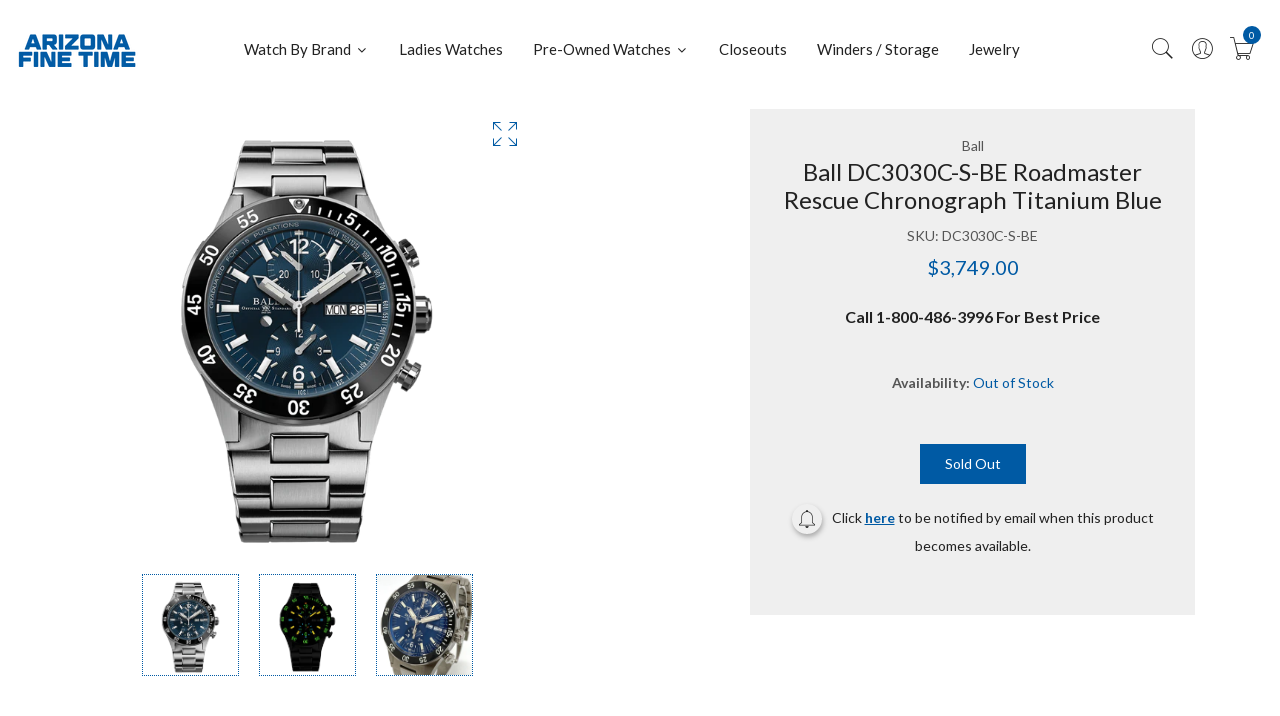

--- FILE ---
content_type: text/html; charset=utf-8
request_url: https://azfinetime.com/products/ball-dc3030c-s-be-roadmaster-rescue-chronograph-titanium-blue
body_size: 32663
content:
  
<!doctype html>
<!--[if IE 9]> <html class="ie9 no-js supports-no-cookies" lang="en"> <![endif]-->
<!--[if (gt IE 9)|!(IE)]><!--> <html class="no-js supports-no-cookies" lang="en" > <!--<![endif]-->
  
<head>
  <!-- Basic and Helper page needs -->
  <meta charset="utf-8">
  <meta http-equiv="X-UA-Compatible" content="IE=edge">
  <meta name="viewport" content="width=device-width,initial-scale=1">
  <meta name="theme-color" content="#005aa4">
  <link rel="canonical" href="https://azfinetime.com/products/ball-dc3030c-s-be-roadmaster-rescue-chronograph-titanium-blue"><link rel="shortcut icon" href="//azfinetime.com/cdn/shop/files/azftfavi_1_32x32.webp?v=1695094587" type="image/png" /><link rel="preconnect" href="https://cdn.shopify.com">
  <link rel="preconnect" href="https://ajax.googleapis.com/">
  <link rel="dns-prefetch" href="https://cdn.shopify.com">
  <link rel="preload" as="style" href="//azfinetime.com/cdn/shop/t/4/assets/timber.css?v=181423668373452739941695082718">
  <link rel="preload" href="https://fonts.googleapis.com/css?family=Lato:300,300i,400,400i,700,900&display=swap" as="style">
  <link rel="preload" as="style" href="//azfinetime.com/cdn/shop/t/4/assets/vendor.css?v=65460974220939110161740576043">
  
  <link rel="preload" as="style" href="//azfinetime.com/cdn/shop/t/4/assets/slick.min.css?v=23616754716107543441705683327">
  
  <link rel="preload" as="style" href="//azfinetime.com/cdn/shop/t/4/assets/style.css?v=68549555387304755731705566161"><link rel="preload" as="style" href="//azfinetime.com/cdn/shop/t/4/assets/skin-and-color.css?v=178968483978703096001707930700"><link rel="preload" href="//azfinetime.com/cdn/shop/t/4/assets/core-js.js?v=6151913508059959971695082717" as="script">
  <link rel="preload" href="//azfinetime.com/cdn/shop/t/4/assets/the-final-countdown.js?v=49086751758063431441695082718" as="script">
  <link rel="preload" href="//azfinetime.com/cdn/shop/t/4/assets/lazysizes.min.js?v=42142965883612063611695082718" as="script">
  <link rel="preload" href="//azfinetime.com/cdn/shop/t/4/assets/slick.min.js?v=63658659583029013561727479766" as="script">
  <link rel="preload" href="//azfinetime.com/cdn/shop/t/4/assets/recent-view.js?v=171679271478575830981695082718" as="script">
  <link rel="preload" href="//azfinetime.com/cdn/shop/t/4/assets/compare-product.js?v=144287425322704900951704927426" as="script"><link rel="preload" href="//azfinetime.com/cdn/shopifycloud/storefront/assets/themes_support/option_selection-b017cd28.js" as="script">
  <link rel="preload" href="//azfinetime.com/cdn/shopifycloud/storefront/assets/themes_support/api.jquery-7ab1a3a4.js" as="script">
  <link rel="preload" href="//azfinetime.com/cdn/shop/t/4/assets/cart.api.js?v=121700901269789978731695082717" as="script">
  <link rel="preload" href="//azfinetime.com/cdn/shop/t/4/assets/theme.js?v=62576906049471588731754502288" as="script">
  <link rel="preload" href="//azfinetime.com/cdn/shop/t/4/assets/fastclick.min.js?v=29723458539410922371695082717" as="script">
  <link rel="preload" href="//azfinetime.com/cdn/shop/t/4/assets/timber.js?v=81847297598941792761700016302" as="script"><!-- Title and description --><!-- Ahref Code  -->
<script src="https://analytics.ahrefs.com/analytics.js" data-key="uFnm1eM0hMkGzNc8pgGc4A" async></script>

<!--SEO  Schema  -->

<script type="application/ld+json">
{
  "@context": "https://schema.org",
  "@type": "JewelryStore",
  "name": "Arizona Fine Time",
  "image": "https://azfinetime.com/cdn/shop/files/LOGO-AZ_125x@2x.webp?v=1695095067",
  "@id": "https://azfinetime.com/cdn/shop/files/LOGO-AZ_125x@2x.webp?v=1695095067",
  "url": "https://azfinetime.com/",
  "telephone": "1-800-486-3996",
  "priceRange": "$$",
  "address": {
    "@type": "PostalAddress",
    "streetAddress": "7830 E. Gelding Drive Suite 100",
    "addressLocality": "Scottsdale",
    "addressRegion": "AZ",
    "postalCode": "85260",
    "addressCountry": "US"
  },
  "geo": {
    "@type": "GeoCoordinates",
    "latitude": 33.6154793,
    "longitude": -111.9113905
  },
  "openingHoursSpecification": [{
    "@type": "OpeningHoursSpecification",
    "dayOfWeek": [
      "Monday",
      "Tuesday",
      "Wednesday",
      "Thursday",
      "Friday"
    ],
    "opens": "09:00",
    "closes": "07:00"
  },{
    "@type": "OpeningHoursSpecification",
    "dayOfWeek": [
      "Saturday",
      "Sunday"
    ],
    "opens": "10:00",
    "closes": "05:00"
  }],
  "sameAs": [
    "https://www.facebook.com/azfinetime/",
    "https://twitter.com/azfinetime",
    "https://www.instagram.com/azfinetime",
    "https://www.youtube.com/user/azfinetime"
  ] 
}
</script>




  <!-- Air Reviews Script -->
 

    
    
    
    
  










<script>
  const AIR_REVIEWS = {};
  AIR_REVIEWS.product = {"id":8858712375571,"title":"Ball DC3030C-S-BE Roadmaster Rescue Chronograph Titanium Blue","handle":"ball-dc3030c-s-be-roadmaster-rescue-chronograph-titanium-blue","description":"\u003cp\u003e\u003cstrong\u003eCaliber:\u003c\/strong\u003eBALL RR1402\u003cstrong\u003e\u003cbr\u003e\u003cbr\u003eMovement: \u003c\/strong\u003eAutomatic\u003cstrong\u003e\u003cbr\u003e\u003cbr\u003eLimited Edition: \u003c\/strong\u003e1000\u003cbr\u003eSpecial movement oil to endure -45°C \/ -49°F\u003cbr\u003e\u003cstrong\u003e\u003cbr\u003eCase Diameter: \u003c\/strong\u003e41mm\u003cbr\u003e\u003cstrong\u003e\u003cbr\u003eCase Height:\u003c\/strong\u003e 14.8mm\u003cbr\u003e\u003cstrong\u003e\u003cbr\u003eWater Resistance: \u003c\/strong\u003e100m\/330ft\u003cbr\u003e\u003cstrong\u003e\u003cbr\u003eAnti Magnetism: \u003c\/strong\u003e4,800A\/m\u003cbr\u003e\u003cstrong\u003e\u003cbr\u003eMicro Gas Tubes: \u003c\/strong\u003e37 micro gas tubes on hour and minute and dial for night reading capability\u003cbr\u003e\u003cbr\u003e\u003cstrong\u003eCase Material: \u003c\/strong\u003eTitanium\u003cbr\u003e\u003cstrong\u003e\u003cbr\u003eBezel:\u003c\/strong\u003e Unidirectional rotating stainless steel bezel with ceramic insert and gas tube inset\u003cbr\u003eAmortiser® patented anti-shock system\u003cbr\u003e\u003cbr\u003e\u003cstrong\u003eCrystal:\u003c\/strong\u003e Sapphire crystal transparent case back\u003cbr\u003e\u003cbr\u003e\u003cstrong\u003eCrown: \u003c\/strong\u003eScrewed-in crown\u003cbr\u003e\u003cstrong\u003e\u003cbr\u003eCrystal: \u003c\/strong\u003eAnti-reflective sapphire crystal\u003cbr\u003e\u003cstrong\u003e\u003cbr\u003eDial Color: \u003c\/strong\u003eBlue\u003cbr\u003e\u003cstrong\u003e\u003cbr\u003eBracelet: \u003c\/strong\u003eTapered titanium and stainless steel bracelet\u003cbr\u003e\u003cstrong\u003e\u003cbr\u003eLug Width: \u003c\/strong\u003e20mm\u003cbr\u003e\u003cstrong\u003e\u003cbr\u003eLug to Lug: \u003c\/strong\u003e49.8mm\u003c\/p\u003e","published_at":"2024-01-10T20:15:58-05:00","created_at":"2023-10-11T17:17:34-04:00","vendor":"Ball","type":"watches","tags":["ball watch","roadmaster","Watches By Brand"],"price":374900,"price_min":374900,"price_max":374900,"available":false,"price_varies":false,"compare_at_price":374900,"compare_at_price_min":374900,"compare_at_price_max":374900,"compare_at_price_varies":false,"variants":[{"id":47254175809811,"title":"Default Title","option1":"Default Title","option2":null,"option3":null,"sku":"DC3030C-S-BE","requires_shipping":true,"taxable":true,"featured_image":null,"available":false,"name":"Ball DC3030C-S-BE Roadmaster Rescue Chronograph Titanium Blue","public_title":null,"options":["Default Title"],"price":374900,"weight":907,"compare_at_price":374900,"inventory_management":"shopify","barcode":null,"requires_selling_plan":false,"selling_plan_allocations":[],"quantity_rule":{"min":1,"max":null,"increment":1}}],"images":["\/\/azfinetime.com\/cdn\/shop\/products\/23c11ab5-3865-5b05-8a1c-1f9c9eb53796__70419.1656440504.600.600.png?v=1697059054","\/\/azfinetime.com\/cdn\/shop\/products\/40f51b5a-8da9-575f-8dde-f49a35b8acfa__18639.1656440507.600.600.png?v=1697059054","\/\/azfinetime.com\/cdn\/shop\/files\/176953.webp?v=1701894054"],"featured_image":"\/\/azfinetime.com\/cdn\/shop\/products\/23c11ab5-3865-5b05-8a1c-1f9c9eb53796__70419.1656440504.600.600.png?v=1697059054","options":["Title"],"media":[{"alt":null,"id":36012218482963,"position":1,"preview_image":{"aspect_ratio":0.803,"height":600,"width":482,"src":"\/\/azfinetime.com\/cdn\/shop\/products\/23c11ab5-3865-5b05-8a1c-1f9c9eb53796__70419.1656440504.600.600.png?v=1697059054"},"aspect_ratio":0.803,"height":600,"media_type":"image","src":"\/\/azfinetime.com\/cdn\/shop\/products\/23c11ab5-3865-5b05-8a1c-1f9c9eb53796__70419.1656440504.600.600.png?v=1697059054","width":482},{"alt":null,"id":36012218515731,"position":2,"preview_image":{"aspect_ratio":0.652,"height":600,"width":391,"src":"\/\/azfinetime.com\/cdn\/shop\/products\/40f51b5a-8da9-575f-8dde-f49a35b8acfa__18639.1656440507.600.600.png?v=1697059054"},"aspect_ratio":0.652,"height":600,"media_type":"image","src":"\/\/azfinetime.com\/cdn\/shop\/products\/40f51b5a-8da9-575f-8dde-f49a35b8acfa__18639.1656440507.600.600.png?v=1697059054","width":391},{"alt":null,"id":36676828299539,"position":3,"preview_image":{"aspect_ratio":1.0,"height":1024,"width":1024,"src":"\/\/azfinetime.com\/cdn\/shop\/files\/176953.webp?v=1701894054"},"aspect_ratio":1.0,"height":1024,"media_type":"image","src":"\/\/azfinetime.com\/cdn\/shop\/files\/176953.webp?v=1701894054","width":1024}],"requires_selling_plan":false,"selling_plan_groups":[],"content":"\u003cp\u003e\u003cstrong\u003eCaliber:\u003c\/strong\u003eBALL RR1402\u003cstrong\u003e\u003cbr\u003e\u003cbr\u003eMovement: \u003c\/strong\u003eAutomatic\u003cstrong\u003e\u003cbr\u003e\u003cbr\u003eLimited Edition: \u003c\/strong\u003e1000\u003cbr\u003eSpecial movement oil to endure -45°C \/ -49°F\u003cbr\u003e\u003cstrong\u003e\u003cbr\u003eCase Diameter: \u003c\/strong\u003e41mm\u003cbr\u003e\u003cstrong\u003e\u003cbr\u003eCase Height:\u003c\/strong\u003e 14.8mm\u003cbr\u003e\u003cstrong\u003e\u003cbr\u003eWater Resistance: \u003c\/strong\u003e100m\/330ft\u003cbr\u003e\u003cstrong\u003e\u003cbr\u003eAnti Magnetism: \u003c\/strong\u003e4,800A\/m\u003cbr\u003e\u003cstrong\u003e\u003cbr\u003eMicro Gas Tubes: \u003c\/strong\u003e37 micro gas tubes on hour and minute and dial for night reading capability\u003cbr\u003e\u003cbr\u003e\u003cstrong\u003eCase Material: \u003c\/strong\u003eTitanium\u003cbr\u003e\u003cstrong\u003e\u003cbr\u003eBezel:\u003c\/strong\u003e Unidirectional rotating stainless steel bezel with ceramic insert and gas tube inset\u003cbr\u003eAmortiser® patented anti-shock system\u003cbr\u003e\u003cbr\u003e\u003cstrong\u003eCrystal:\u003c\/strong\u003e Sapphire crystal transparent case back\u003cbr\u003e\u003cbr\u003e\u003cstrong\u003eCrown: \u003c\/strong\u003eScrewed-in crown\u003cbr\u003e\u003cstrong\u003e\u003cbr\u003eCrystal: \u003c\/strong\u003eAnti-reflective sapphire crystal\u003cbr\u003e\u003cstrong\u003e\u003cbr\u003eDial Color: \u003c\/strong\u003eBlue\u003cbr\u003e\u003cstrong\u003e\u003cbr\u003eBracelet: \u003c\/strong\u003eTapered titanium and stainless steel bracelet\u003cbr\u003e\u003cstrong\u003e\u003cbr\u003eLug Width: \u003c\/strong\u003e20mm\u003cbr\u003e\u003cstrong\u003e\u003cbr\u003eLug to Lug: \u003c\/strong\u003e49.8mm\u003c\/p\u003e"};
  AIR_REVIEWS.template = "product";
  AIR_REVIEWS.collections = [];
  AIR_REVIEWS.collectionsName = [];
  AIR_REVIEWS.customer = {
    id: null,
    email: null,
    first_name: null,
    last_name: null,
  };
  
  AIR_REVIEWS.branding = true;
  AIR_REVIEWS.appBlock = true;
  AIR_REVIEWS.shopData = {};
  AIR_REVIEWS.settings = {"allReviewBlock":{"bgColor":"#ffffff","heading":"All reviews page","hideProductThumbnails":"false","maxReview":"20","onlyMedia":"false","onlyPositive":"false","selectedProduct":"","summaryBgColor":"#f8f8f8","useSimpleSummary":"false"},"createdAt":"2023-09-18T21:39:39.428Z","shopDomain":"azfinetime.myshopify.com","shopId":"4nfrzb5eJAuBYycsAzs5","reviewWidget":{"customPositionCatalog":"","showOnMobile":false,"showOnHomePage":false,"desktopPosition":"desktop-right","enablePopupReview":false,"hideNoStarRating":false,"minimumRating":"all-reviews","floatButtonLabel":"Reviews","enableSidebar":false,"mobilePosition":"mobile-left","showProductPageBlock":true,"showOnProductList":true,"floatBtnIconCustom":"","showPreview":false,"enableStarRating":true,"showCatalogPage":true,"customPositionCatalogDirection":"after","previewType":"star-rating-settings","showProductPage":true,"floatBtnBgColor":"#000000","customPositionProductDirection":"after","floatBtnIcon":"https://imgur.com/ttZVtaG.png","customPositionProduct":"","customProductContainer":"","showOnDesktop":true,"floatBtnTextColor":"#FFFFFF"},"reviewCarouselWidget":{"customPositionHomeDirection":"after","customPositionCatalog":"","showPreview":true,"carouselHeading":"See what our customers said","enableCarousel":true,"customPositionCatalogDirection":"after","hideCarouselImages":false,"customPositionProductDirection":"after","carouselHeadingColor":"#000000","carouselMinimumRating":"all-reviews","customPositionProduct":"","customPositionHome":"","showMobileNavigation":true,"hideCarouselProductName":true},"reviewPop":{"includedPages":"","popDesktopStyle":"pop-vertical","showOnMobile":true,"emptyImage":"","showReviewImage":false,"desktopPosition":"desktop-bottom-left","enabled":true,"minimumRating":"all-reviews","emptyImageCustom":"","pageShow":["index-page","collection-page","cart-page","product-page"],"excludedPages":"","showOnDesktop":true,"popMobileStyle":"pop-horizontal","mobilePosition":"mobile-horizontal-bottom","customCss":""},"generalSetting":{"sortOption":"sortlarest@feedback","amzReviewerOption":"all_reviews","enableTrashReview":true,"enableCountryFlag":false,"eligibility":"everyone","enableAggregateRating":true,"amzSortOption":"recent","autoSubmitPublish":"disabled","deleteAfterDays":15,"maxReviewImport":"20","hideReviewDate":"","amzPhotoOption":"all_contents","ratingOption":"All positive","photoOption":"all","autoTranslate":"english","amzRatingOption":"positive","isTrashFeatureEnabled":false},"reviewBlock":{"dateFormat":"mm_dd_yyyy","summaryButton":"Write a review","primaryColor":" #005aa4","isHideSummaryWhenNoReview":false,"designPreset":"modern","isShowBadgeText":true,"id":2,"inlinePosition":"below-product","buttonBorderRadius":4,"summaryHeading":"Review","boxBackgroundColor":"#F6F6F6","styleAvatar":"pastel","requiredName":true,"formatCustomerName":"full_name","displayBadge":"after-customer-name","submitTextColor":"#ffffff","shopLogoNotify":"https://firebasestorage.googleapis.com/v0/b/air-reviews.appspot.com/o/logo%2FlogoNotify%2F4nfrzb5eJAuBYycsAzs5%2F1710533566380-logo-az_125x%402x.jpg?alt=media&token=62b017c5-2fcc-4949-9e70-df39b15ce487","badgeIconType":"badge-circle","starColorType":"single-color","cardBackgroundColor":"#FFFFFF","buttonBackgroundColor":"#EDEDED","hasPolicy":true,"submitButtonColor":"#166CE1","twoStarColor":"#E67F22","customPosition":".shopify-payment-button","fiveStarColor":"#16A086","preset":2,"oneStarColor":"#E84C3D","threeStarColor":"#F1C40F","buttonTextColor":" #005aa4","isPrioritizeImageReviews":false,"customPositionDirection":"after","policy":"By submitting, I acknowledge the Privacy and that my reviews will be publicly posted and shared online","emptyStarColor":"#BFBFBF","customCss":"","starIconType":"trustpilot-slim","badgeColor":"#2C6ECB","backgroundColor":"#EDEDED","headingColor":"#000000","customerNameColor":"#202223","singleStarColor":" #005aa4","contentColor":"#6D7175","layout":"grid","enabledVariant":false,"storeLogo":"","advancedSetting":true,"fourStarColor":"#27AE61","requiredEmail":false,"secondaryColor":"#383838","font":"Inter","isEnableBadge":true},"allReviewsPage":[{"lastName":"","images":[],"notHelpful":0,"variants":[],"source":"Writed by customer","content":"The best watch . Elegant look . Beautiful shape. Attractive colour . Must have one","products":[{"image":"https://cdn.shopify.com/s/files/1/0806/5931/7011/products/e2925513-8743-53ac-80de-b8412050b09f__74881.1655245610.600.600.png?v=1697059288","productLink":"https://azfinetime.myshopify.com/products/g-shock-gab2100c-9a-casioak-bluetooth-solar-yellow","title":"G-Shock GAB2100C-9A Bluetooth Solar Yellow"}],"firstName":"Zohaib Ahmed ","createdAt":"2024-03-15T14:59:04.189Z","rate":5,"productIds":[8858724958483],"countryCode":"PK","hasImages":false,"shopDomain":"azfinetime.myshopify.com","helpful":0,"verifyBuyer":false,"status":"approved","pinned":false,"isFeatured":false,"id":"1dhThSDIDv1szrHbDvn4","isProductExists":true,"statusBeforeTrash":"disapproved","product":{"image":"https://cdn.shopify.com/s/files/1/0806/5931/7011/products/e2925513-8743-53ac-80de-b8412050b09f__74881.1655245610.600.600.png?v=1697059288","productLink":"https://azfinetime.myshopify.com/products/g-shock-gab2100c-9a-casioak-bluetooth-solar-yellow","title":"G-Shock GAB2100C-9A Bluetooth Solar Yellow"},"productId":8858724958483},{"lastName":"","images":[],"notHelpful":0,"variants":[],"source":"Writed by customer","content":"Watch was delivered 31 Jan.  It was a couple of seconds off and wrong location.  Got that changed in a few minutes and has been perfect since.  I have 3 Citizen atomic watches going back 16 years and all are still running w/o maintenance.  Eco Drive, long power cell life plus a well proven (and positioned) gear train put this Citizen at the top.\nI like the dial which I think will do a better job converting light to power.  The titanium treatment on the case dresses up the appearance.  The question is how well it will hold up. I now have 65 watches in my collection.  This one must be the lightest and it is fast to respond to commands.  I’m one happy WIS.","products":[{"image":"https://cdn.shopify.com/s/files/1/0806/5931/7011/files/161bb179-e288-5df7-a20f-b215241cb4a1__13004.1698267127.png?v=1698347238","productLink":"https://azfinetime.myshopify.com/products/citizen-cc4055-14h-attesa-act-line-gps-satellite-wave","title":"Citizen CC4055-14H Attesa ACT Line GPS Satellite Wave"}],"firstName":"John Eyer","createdAt":"2024-02-14T01:25:14.242Z","rate":5,"productIds":[8907730714899],"countryCode":"US","hasImages":false,"shopDomain":"azfinetime.myshopify.com","helpful":0,"verifyBuyer":false,"status":"approved","pinned":false,"isFeatured":false,"id":"As82ROdGG4tEcSEOsDgU","isProductExists":true,"statusBeforeTrash":"disapproved","product":{"image":"https://cdn.shopify.com/s/files/1/0806/5931/7011/files/161bb179-e288-5df7-a20f-b215241cb4a1__13004.1698267127.png?v=1698347238","productLink":"https://azfinetime.myshopify.com/products/citizen-cc4055-14h-attesa-act-line-gps-satellite-wave","title":"Citizen CC4055-14H Attesa ACT Line GPS Satellite Wave"},"productId":8907730714899},{"lastName":"","images":[],"notHelpful":0,"variants":[],"source":"Writed by customer","content":"If you’re a G Shock fan, you need to consider stepping up to this series.  You’ll be surprised at the level of quality.   Buy it from Arizona Fine Time. You won’t find a better deal or dealer.","products":[{"image":"https://cdn.shopify.com/s/files/1/0806/5931/7011/products/62a44c84-26d0-59b5-bf8b-1cf13bc7584f__95244.1653086617.600.600.png?v=1697059665","productLink":"https://azfinetime.myshopify.com/products/g-shock-mtgb3000b-1a-mt-g-dual-core-guard-metal-black","title":"G-Shock MTGB3000B-1A MT-G Dual Core Guard Metal Black"}],"firstName":"WeBe","createdAt":"2024-01-17T21:06:37.870Z","rate":5,"productIds":[8858741309715],"countryCode":"US","hasImages":false,"shopDomain":"azfinetime.myshopify.com","helpful":0,"verifyBuyer":false,"status":"approved","pinned":false,"isFeatured":false,"id":"FhfxC7Jn4YlP4Z9cKrq5","isProductExists":true,"statusBeforeTrash":"disapproved","product":{"image":"https://cdn.shopify.com/s/files/1/0806/5931/7011/products/62a44c84-26d0-59b5-bf8b-1cf13bc7584f__95244.1653086617.600.600.png?v=1697059665","productLink":"https://azfinetime.myshopify.com/products/g-shock-mtgb3000b-1a-mt-g-dual-core-guard-metal-black","title":"G-Shock MTGB3000B-1A MT-G Dual Core Guard Metal Black"},"productId":8858741309715},{"lastName":"","images":[],"notHelpful":0,"variants":[],"source":"Writed by customer","content":"Outstanding quality and ultra-cool look from G-Shock. I highly recommend this model. Super value!","products":[{"image":"https://cdn.shopify.com/s/files/1/0806/5931/7011/files/1c5e4e4a-84b9-5e9b-b2b3-da5c3c6a91dd__61383.1698275860.png?v=1698347072","productLink":"https://azfinetime.myshopify.com/products/g-shock-gmb2100bpc-1a-full-metal-spectrum-rainbow-black-octagon","title":"G-Shock GMB2100BPC-1A Full Metal Spectrum Rainbow Black Octagon"}],"firstName":"Lawrence Purczynski","createdAt":"2024-01-16T01:48:15.187Z","rate":5,"productIds":[8907729240339],"countryCode":"US","hasImages":false,"shopDomain":"azfinetime.myshopify.com","helpful":0,"verifyBuyer":false,"status":"approved","pinned":false,"isFeatured":false,"id":"QqISiIEI5rvPYM9KLKCb","isProductExists":true,"statusBeforeTrash":"disapproved","product":{"image":"https://cdn.shopify.com/s/files/1/0806/5931/7011/files/1c5e4e4a-84b9-5e9b-b2b3-da5c3c6a91dd__61383.1698275860.png?v=1698347072","productLink":"https://azfinetime.myshopify.com/products/g-shock-gmb2100bpc-1a-full-metal-spectrum-rainbow-black-octagon","title":"G-Shock GMB2100BPC-1A Full Metal Spectrum Rainbow Black Octagon"},"productId":8907729240339},{"lastName":"","images":[],"notHelpful":0,"source":"Written by guest","content":"Awesome Watch!! Big Fan of Prospex","products":[{"image":"https://cdn.shopify.com/s/files/1/0806/5931/7011/products/SNR033J1__70534.1680109068.600.600.png?v=1697070203","productLink":"https://azfinetime.myshopify.com/products/seiko-prospex-spring-drive-snr033","title":"Seiko Prospex LX COLLECTION SNR033"}],"firstName":"Alan Ivy","createdAt":"2024-01-03T14:46:26.328Z","productIds":[8859241808147],"countryCode":"PK","hasImages":false,"shopDomain":"azfinetime.myshopify.com","helpful":0,"verifyBuyer":false,"status":"approved","product":{"image":"https://cdn.shopify.com/s/files/1/0806/5931/7011/products/SNR033J1__70534.1680109068.600.600.png?v=1697070203","productLink":"https://azfinetime.myshopify.com/products/seiko-prospex-spring-drive-snr033","title":"Seiko Prospex LX COLLECTION SNR033"},"productId":8859241808147,"rate":5,"generalSetting":{"sortOption":"sortlarest@feedback","amzReviewerOption":"all_reviews","enableTrashReview":true,"enableCountryFlag":false,"eligibility":"everyone","enableAggregateRating":true,"amzSortOption":"recent","autoSubmitPublish":"disabled","deleteAfterDays":15,"maxReviewImport":"20","hideReviewDate":"","amzPhotoOption":"all_contents","ratingOption":"All positive","photoOption":"all","autoTranslate":"english","amzRatingOption":"positive"},"pinned":false,"isFeatured":false,"id":"qVWpV4gPwDOqQPaim0xl","isProductExists":true,"statusBeforeTrash":"disapproved"}],"popReviews":[{"lastName":"","images":[],"notHelpful":0,"variants":[],"source":"Writed by customer","content":"The best watch . Elegant look . Beautiful shape. Attractive colour . Must have one","products":[{"image":"https://cdn.shopify.com/s/files/1/0806/5931/7011/products/e2925513-8743-53ac-80de-b8412050b09f__74881.1655245610.600.600.png?v=1697059288","productLink":"https://azfinetime.myshopify.com/products/g-shock-gab2100c-9a-casioak-bluetooth-solar-yellow","title":"G-Shock GAB2100C-9A Bluetooth Solar Yellow"}],"firstName":"Zohaib Ahmed ","createdAt":"2024-03-15T14:59:04.189Z","rate":5,"productIds":[8858724958483],"countryCode":"PK","hasImages":false,"shopDomain":"azfinetime.myshopify.com","helpful":0,"verifyBuyer":false,"status":"approved","pinned":false,"isFeatured":false,"id":"1dhThSDIDv1szrHbDvn4","isProductExists":true,"statusBeforeTrash":"disapproved","product":{"image":"https://cdn.shopify.com/s/files/1/0806/5931/7011/products/e2925513-8743-53ac-80de-b8412050b09f__74881.1655245610.600.600.png?v=1697059288","productLink":"https://azfinetime.myshopify.com/products/g-shock-gab2100c-9a-casioak-bluetooth-solar-yellow","title":"G-Shock GAB2100C-9A Bluetooth Solar Yellow"},"productId":8858724958483},{"lastName":"","images":[],"notHelpful":0,"variants":[],"source":"Writed by customer","content":"Watch was delivered 31 Jan.  It was a couple of seconds off and wrong location.  Got that changed in a few minutes and has been perfect since.  I have 3 Citizen atomic watches going back 16 years and all are still running w/o maintenance.  Eco Drive, long power cell life plus a well proven (and positioned) gear train put this Citizen at the top.\nI like the dial which I think will do a better job converting light to power.  The titanium treatment on the case dresses up the appearance.  The question is how well it will hold up. I now have 65 watches in my collection.  This one must be the lightest and it is fast to respond to commands.  I’m one happy WIS.","products":[{"image":"https://cdn.shopify.com/s/files/1/0806/5931/7011/files/161bb179-e288-5df7-a20f-b215241cb4a1__13004.1698267127.png?v=1698347238","productLink":"https://azfinetime.myshopify.com/products/citizen-cc4055-14h-attesa-act-line-gps-satellite-wave","title":"Citizen CC4055-14H Attesa ACT Line GPS Satellite Wave"}],"firstName":"John Eyer","createdAt":"2024-02-14T01:25:14.242Z","rate":5,"productIds":[8907730714899],"countryCode":"US","hasImages":false,"shopDomain":"azfinetime.myshopify.com","helpful":0,"verifyBuyer":false,"status":"approved","pinned":false,"isFeatured":false,"id":"As82ROdGG4tEcSEOsDgU","isProductExists":true,"statusBeforeTrash":"disapproved","product":{"image":"https://cdn.shopify.com/s/files/1/0806/5931/7011/files/161bb179-e288-5df7-a20f-b215241cb4a1__13004.1698267127.png?v=1698347238","productLink":"https://azfinetime.myshopify.com/products/citizen-cc4055-14h-attesa-act-line-gps-satellite-wave","title":"Citizen CC4055-14H Attesa ACT Line GPS Satellite Wave"},"productId":8907730714899},{"lastName":"","images":[],"notHelpful":0,"variants":[],"source":"Writed by customer","content":"If you’re a G Shock fan, you need to consider stepping up to this series.  You’ll be surprised at the level of quality.   Buy it from Arizona Fine Time. You won’t find a better deal or dealer.","products":[{"image":"https://cdn.shopify.com/s/files/1/0806/5931/7011/products/62a44c84-26d0-59b5-bf8b-1cf13bc7584f__95244.1653086617.600.600.png?v=1697059665","productLink":"https://azfinetime.myshopify.com/products/g-shock-mtgb3000b-1a-mt-g-dual-core-guard-metal-black","title":"G-Shock MTGB3000B-1A MT-G Dual Core Guard Metal Black"}],"firstName":"WeBe","createdAt":"2024-01-17T21:06:37.870Z","rate":5,"productIds":[8858741309715],"countryCode":"US","hasImages":false,"shopDomain":"azfinetime.myshopify.com","helpful":0,"verifyBuyer":false,"status":"approved","pinned":false,"isFeatured":false,"id":"FhfxC7Jn4YlP4Z9cKrq5","isProductExists":true,"statusBeforeTrash":"disapproved","product":{"image":"https://cdn.shopify.com/s/files/1/0806/5931/7011/products/62a44c84-26d0-59b5-bf8b-1cf13bc7584f__95244.1653086617.600.600.png?v=1697059665","productLink":"https://azfinetime.myshopify.com/products/g-shock-mtgb3000b-1a-mt-g-dual-core-guard-metal-black","title":"G-Shock MTGB3000B-1A MT-G Dual Core Guard Metal Black"},"productId":8858741309715},{"lastName":"","images":[],"notHelpful":0,"variants":[],"source":"Writed by customer","content":"Outstanding quality and ultra-cool look from G-Shock. I highly recommend this model. Super value!","products":[{"image":"https://cdn.shopify.com/s/files/1/0806/5931/7011/files/1c5e4e4a-84b9-5e9b-b2b3-da5c3c6a91dd__61383.1698275860.png?v=1698347072","productLink":"https://azfinetime.myshopify.com/products/g-shock-gmb2100bpc-1a-full-metal-spectrum-rainbow-black-octagon","title":"G-Shock GMB2100BPC-1A Full Metal Spectrum Rainbow Black Octagon"}],"firstName":"Lawrence Purczynski","createdAt":"2024-01-16T01:48:15.187Z","rate":5,"productIds":[8907729240339],"countryCode":"US","hasImages":false,"shopDomain":"azfinetime.myshopify.com","helpful":0,"verifyBuyer":false,"status":"approved","pinned":false,"isFeatured":false,"id":"QqISiIEI5rvPYM9KLKCb","isProductExists":true,"statusBeforeTrash":"disapproved","product":{"image":"https://cdn.shopify.com/s/files/1/0806/5931/7011/files/1c5e4e4a-84b9-5e9b-b2b3-da5c3c6a91dd__61383.1698275860.png?v=1698347072","productLink":"https://azfinetime.myshopify.com/products/g-shock-gmb2100bpc-1a-full-metal-spectrum-rainbow-black-octagon","title":"G-Shock GMB2100BPC-1A Full Metal Spectrum Rainbow Black Octagon"},"productId":8907729240339},{"lastName":"","images":[],"notHelpful":0,"source":"Written by guest","content":"Awesome Watch!! Big Fan of Prospex","products":[{"image":"https://cdn.shopify.com/s/files/1/0806/5931/7011/products/SNR033J1__70534.1680109068.600.600.png?v=1697070203","productLink":"https://azfinetime.myshopify.com/products/seiko-prospex-spring-drive-snr033","title":"Seiko Prospex LX COLLECTION SNR033"}],"firstName":"Alan Ivy","createdAt":"2024-01-03T14:46:26.328Z","productIds":[8859241808147],"countryCode":"PK","hasImages":false,"shopDomain":"azfinetime.myshopify.com","helpful":0,"verifyBuyer":false,"status":"approved","product":{"image":"https://cdn.shopify.com/s/files/1/0806/5931/7011/products/SNR033J1__70534.1680109068.600.600.png?v=1697070203","productLink":"https://azfinetime.myshopify.com/products/seiko-prospex-spring-drive-snr033","title":"Seiko Prospex LX COLLECTION SNR033"},"productId":8859241808147,"rate":5,"generalSetting":{"sortOption":"sortlarest@feedback","amzReviewerOption":"all_reviews","enableTrashReview":true,"enableCountryFlag":false,"eligibility":"everyone","enableAggregateRating":true,"amzSortOption":"recent","autoSubmitPublish":"disabled","deleteAfterDays":15,"maxReviewImport":"20","hideReviewDate":"","amzPhotoOption":"all_contents","ratingOption":"All positive","photoOption":"all","autoTranslate":"english","amzRatingOption":"positive"},"pinned":false,"isFeatured":false,"id":"qVWpV4gPwDOqQPaim0xl","isProductExists":true,"statusBeforeTrash":"disapproved"}],"carouselReviews":[{"lastName":"","images":[],"notHelpful":0,"variants":[],"source":"Writed by customer","content":"The best watch . Elegant look . Beautiful shape. Attractive colour . Must have one","products":[{"image":"https://cdn.shopify.com/s/files/1/0806/5931/7011/products/e2925513-8743-53ac-80de-b8412050b09f__74881.1655245610.600.600.png?v=1697059288","productLink":"https://azfinetime.myshopify.com/products/g-shock-gab2100c-9a-casioak-bluetooth-solar-yellow","title":"G-Shock GAB2100C-9A Bluetooth Solar Yellow"}],"firstName":"Zohaib Ahmed ","createdAt":"2024-03-15T14:59:04.189Z","rate":5,"productIds":[8858724958483],"countryCode":"PK","hasImages":false,"shopDomain":"azfinetime.myshopify.com","helpful":0,"verifyBuyer":false,"status":"approved","pinned":false,"isFeatured":false,"id":"1dhThSDIDv1szrHbDvn4","isProductExists":true,"statusBeforeTrash":"disapproved","product":{"image":"https://cdn.shopify.com/s/files/1/0806/5931/7011/products/e2925513-8743-53ac-80de-b8412050b09f__74881.1655245610.600.600.png?v=1697059288","productLink":"https://azfinetime.myshopify.com/products/g-shock-gab2100c-9a-casioak-bluetooth-solar-yellow","title":"G-Shock GAB2100C-9A Bluetooth Solar Yellow"},"productId":8858724958483},{"lastName":"","images":[],"notHelpful":0,"variants":[],"source":"Writed by customer","content":"Watch was delivered 31 Jan.  It was a couple of seconds off and wrong location.  Got that changed in a few minutes and has been perfect since.  I have 3 Citizen atomic watches going back 16 years and all are still running w/o maintenance.  Eco Drive, long power cell life plus a well proven (and positioned) gear train put this Citizen at the top.\nI like the dial which I think will do a better job converting light to power.  The titanium treatment on the case dresses up the appearance.  The question is how well it will hold up. I now have 65 watches in my collection.  This one must be the lightest and it is fast to respond to commands.  I’m one happy WIS.","products":[{"image":"https://cdn.shopify.com/s/files/1/0806/5931/7011/files/161bb179-e288-5df7-a20f-b215241cb4a1__13004.1698267127.png?v=1698347238","productLink":"https://azfinetime.myshopify.com/products/citizen-cc4055-14h-attesa-act-line-gps-satellite-wave","title":"Citizen CC4055-14H Attesa ACT Line GPS Satellite Wave"}],"firstName":"John Eyer","createdAt":"2024-02-14T01:25:14.242Z","rate":5,"productIds":[8907730714899],"countryCode":"US","hasImages":false,"shopDomain":"azfinetime.myshopify.com","helpful":0,"verifyBuyer":false,"status":"approved","pinned":false,"isFeatured":false,"id":"As82ROdGG4tEcSEOsDgU","isProductExists":true,"statusBeforeTrash":"disapproved","product":{"image":"https://cdn.shopify.com/s/files/1/0806/5931/7011/files/161bb179-e288-5df7-a20f-b215241cb4a1__13004.1698267127.png?v=1698347238","productLink":"https://azfinetime.myshopify.com/products/citizen-cc4055-14h-attesa-act-line-gps-satellite-wave","title":"Citizen CC4055-14H Attesa ACT Line GPS Satellite Wave"},"productId":8907730714899},{"lastName":"","images":[],"notHelpful":0,"variants":[],"source":"Writed by customer","content":"If you’re a G Shock fan, you need to consider stepping up to this series.  You’ll be surprised at the level of quality.   Buy it from Arizona Fine Time. You won’t find a better deal or dealer.","products":[{"image":"https://cdn.shopify.com/s/files/1/0806/5931/7011/products/62a44c84-26d0-59b5-bf8b-1cf13bc7584f__95244.1653086617.600.600.png?v=1697059665","productLink":"https://azfinetime.myshopify.com/products/g-shock-mtgb3000b-1a-mt-g-dual-core-guard-metal-black","title":"G-Shock MTGB3000B-1A MT-G Dual Core Guard Metal Black"}],"firstName":"WeBe","createdAt":"2024-01-17T21:06:37.870Z","rate":5,"productIds":[8858741309715],"countryCode":"US","hasImages":false,"shopDomain":"azfinetime.myshopify.com","helpful":0,"verifyBuyer":false,"status":"approved","pinned":false,"isFeatured":false,"id":"FhfxC7Jn4YlP4Z9cKrq5","isProductExists":true,"statusBeforeTrash":"disapproved","product":{"image":"https://cdn.shopify.com/s/files/1/0806/5931/7011/products/62a44c84-26d0-59b5-bf8b-1cf13bc7584f__95244.1653086617.600.600.png?v=1697059665","productLink":"https://azfinetime.myshopify.com/products/g-shock-mtgb3000b-1a-mt-g-dual-core-guard-metal-black","title":"G-Shock MTGB3000B-1A MT-G Dual Core Guard Metal Black"},"productId":8858741309715},{"lastName":"","images":[],"notHelpful":0,"variants":[],"source":"Writed by customer","content":"Outstanding quality and ultra-cool look from G-Shock. I highly recommend this model. Super value!","products":[{"image":"https://cdn.shopify.com/s/files/1/0806/5931/7011/files/1c5e4e4a-84b9-5e9b-b2b3-da5c3c6a91dd__61383.1698275860.png?v=1698347072","productLink":"https://azfinetime.myshopify.com/products/g-shock-gmb2100bpc-1a-full-metal-spectrum-rainbow-black-octagon","title":"G-Shock GMB2100BPC-1A Full Metal Spectrum Rainbow Black Octagon"}],"firstName":"Lawrence Purczynski","createdAt":"2024-01-16T01:48:15.187Z","rate":5,"productIds":[8907729240339],"countryCode":"US","hasImages":false,"shopDomain":"azfinetime.myshopify.com","helpful":0,"verifyBuyer":false,"status":"approved","pinned":false,"isFeatured":false,"id":"QqISiIEI5rvPYM9KLKCb","isProductExists":true,"statusBeforeTrash":"disapproved","product":{"image":"https://cdn.shopify.com/s/files/1/0806/5931/7011/files/1c5e4e4a-84b9-5e9b-b2b3-da5c3c6a91dd__61383.1698275860.png?v=1698347072","productLink":"https://azfinetime.myshopify.com/products/g-shock-gmb2100bpc-1a-full-metal-spectrum-rainbow-black-octagon","title":"G-Shock GMB2100BPC-1A Full Metal Spectrum Rainbow Black Octagon"},"productId":8907729240339},{"lastName":"","images":[],"notHelpful":0,"source":"Written by guest","content":"Awesome Watch!! Big Fan of Prospex","products":[{"image":"https://cdn.shopify.com/s/files/1/0806/5931/7011/products/SNR033J1__70534.1680109068.600.600.png?v=1697070203","productLink":"https://azfinetime.myshopify.com/products/seiko-prospex-spring-drive-snr033","title":"Seiko Prospex LX COLLECTION SNR033"}],"firstName":"Alan Ivy","createdAt":"2024-01-03T14:46:26.328Z","productIds":[8859241808147],"countryCode":"PK","hasImages":false,"shopDomain":"azfinetime.myshopify.com","helpful":0,"verifyBuyer":false,"status":"approved","product":{"image":"https://cdn.shopify.com/s/files/1/0806/5931/7011/products/SNR033J1__70534.1680109068.600.600.png?v=1697070203","productLink":"https://azfinetime.myshopify.com/products/seiko-prospex-spring-drive-snr033","title":"Seiko Prospex LX COLLECTION SNR033"},"productId":8859241808147,"rate":5,"generalSetting":{"sortOption":"sortlarest@feedback","amzReviewerOption":"all_reviews","enableTrashReview":true,"enableCountryFlag":false,"eligibility":"everyone","enableAggregateRating":true,"amzSortOption":"recent","autoSubmitPublish":"disabled","deleteAfterDays":15,"maxReviewImport":"20","hideReviewDate":"","amzPhotoOption":"all_contents","ratingOption":"All positive","photoOption":"all","autoTranslate":"english","amzRatingOption":"positive"},"pinned":false,"isFeatured":false,"id":"qVWpV4gPwDOqQPaim0xl","isProductExists":true,"statusBeforeTrash":"disapproved"}],"submitForm":{"isUseDynamicQuestion":true},"hasNextAllReviewsPage":false,"currency":"USD"};
  AIR_REVIEWS.hasStorefrontToken = true;
  AIR_REVIEWS.translations = {"review":"review","reviews":"reviews","Review":"Review","Reviews":"Reviews","Rating":"Rating","See more":"See more","See less":"See less","Recent":"Recent","Highest":"Highest","Lowest":"Lowest","Load more":"Load more","No review yet, lead the way and share your thoughts":"No review yet, lead the way and share your thoughts","How do you like this item?":"How do you like this item?","Excellent":"Excellent","Good":"Good","Medium":"Medium","Poor":"Poor","Very Bad":"Very Bad","Share your thoughts":"Share your thoughts","Write your feedback":"Write your feedback","Your Information":"Your Information","Your Name":"Your Name","Email":"Email","This is a required field":"This is a required field","Send":"Send","You have reached the file upload limit":"You have reached the file upload limit","Email field is invalid":"Email field is invalid","Review with media":"Review with media","Our reviews":"Our reviews","Accepts .gif, .jpg, .png and 5MB limit":"Accepts .gif, .jpg, .png and 5MB limit","Be the first to write a review":"Be the first to write a review","Submit":"Submit","Submitted":"Submitted","Click to review":"Click to review","Tap to review":"Tap to review","Name":"Name","Thank you for your feedback":"Thank you for your feedback","Invalid file type":"Invalid file type","accepted file types: .gif, .jpg, .png.":"accepted file types: .gif, .jpg, .png.","Invalid file size":"Invalid file size","image size should not be more than 5MB.":"image size should not be more than 5MB.","Your Email":"Your Email","Next":"Next","Verified":"Verified","Page":"Page","Store replied":"Store replied","No reviews yet, lead the way and share your thoughts":"No reviews yet, lead the way and share your thoughts","No reviews with photo yet, Be the first to write a review with a photo":"No reviews with photo yet, Be the first to write a review with a photo","Before":"Before","After":"After","Updated on":"Updated on","Reason to edit":"Reason to edit","Reviewed by verified customer":"Reviewed by verified customer","Add files":"Add files","No review with photo yet, Be the first to write a review with a photo":"No review with photo yet, Be the first to write a review with a photo","Submit your information":"Submit your information","Thank you for your information!":"Thank you for your information!","By submitting, I acknowledge the Privacy and that my reviews will be publicly posted and shared online":"By submitting, I acknowledge the Privacy and that my reviews will be publicly posted and shared online","Choose variant":"Choose variant","Cancel":"Cancel","Thank you":"Thank you","Apply discount":"Apply discount","Your review was submitted":"Your review was submitted","We have sent you a discount code email for {{discount_value}} OFF your next purchase!":"We have sent you a discount code email for {{discount_value}} OFF your next purchase!","Use the following discount code for {{discount_value}} OFF your next purchase!":"Use the following discount code for {{discount_value}} OFF your next purchase!","We'll also send it by email":"We'll also send it by email","Congratulations! Submit your review and get {{discount_value}} OFF discount!":"Congratulations! Submit your review and get {{discount_value}} OFF discount!","Tell us about your reviews":"Tell us about your reviews","Feedback":"Feedback","Enter your name":"Enter your name","Enter your email":"Enter your email","rating":"rating","ratings":"ratings","Product Rating":"Product Rating","What did you think...?":"What did you think...?","Other products:":"Other products:","Shop now":"Shop now","Unsubscribe here":"Unsubscribe here","See all":"See all","See what our customers said":"See what our customers said","Reviews heading":"Reviews","Our Reviews":"Our Reviews","Powered By":"Powered By","This email was sent by Avada on behalf of":"This email was sent by Avada on behalf of","Only verified buyers can review this product":"Only verified buyers can review this product","Show more reviews":"Show more reviews","No reviews yet":"No reviews yet"};
  AIR_REVIEWS.productReview = {"reviews":[],"hasPre":false,"hasNext":false,"reviewSummary":{"id":"gJz4UvpWYOaVzGfTDegj","shopId":"4nfrzb5eJAuBYycsAzs5","productId":8858712375571,"createdAt":"2023-10-11T21:17:36.915Z","five_star":{"approved":0,"disapproved":0,"pending":0},"four_star":{"approved":0,"disapproved":0,"pending":0},"three_star":{"approved":0,"disapproved":0,"pending":0},"two_star":{"approved":0,"disapproved":0,"pending":0},"one_star":{"approved":0,"disapproved":0,"pending":0}}};
  AIR_REVIEWS.shopLogo = null;
</script>

  <!-- /Air Reviews Script -->

<title>Ball DC3030C-S-BE Roadmaster Rescue Chronograph Titanium Blue

&ndash; Arizona Fine Time
</title><meta name="description" content="Caliber:BALL RR1402Movement: AutomaticLimited Edition: 1000Special movement oil to endure -45°C / -49°FCase Diameter: 41mmCase Height: 14.8mmWater Resistance: 100m/330ftAnti Magnetism: 4,800A/mMicro Gas Tubes: 37 micro gas tubes on hour and minute and dial for night reading capabilityCase Material: TitaniumBezel: Unidi"><!-- Helpers --><!-- /snippets/social-meta-tags.liquid -->


  <meta property="og:type" content="product">
  <meta property="og:title" content="Ball DC3030C-S-BE Roadmaster Rescue Chronograph Titanium Blue">
  
    <meta property="og:image" content="http://azfinetime.com/cdn/shop/files/176953_grande.webp?v=1701894054">
    <meta property="og:image:secure_url" content="https://azfinetime.com/cdn/shop/files/176953_grande.webp?v=1701894054">
  
    <meta property="og:image" content="http://azfinetime.com/cdn/shop/products/40f51b5a-8da9-575f-8dde-f49a35b8acfa__18639.1656440507.600.600_grande.png?v=1697059054">
    <meta property="og:image:secure_url" content="https://azfinetime.com/cdn/shop/products/40f51b5a-8da9-575f-8dde-f49a35b8acfa__18639.1656440507.600.600_grande.png?v=1697059054">
  
    <meta property="og:image" content="http://azfinetime.com/cdn/shop/products/23c11ab5-3865-5b05-8a1c-1f9c9eb53796__70419.1656440504.600.600_grande.png?v=1697059054">
    <meta property="og:image:secure_url" content="https://azfinetime.com/cdn/shop/products/23c11ab5-3865-5b05-8a1c-1f9c9eb53796__70419.1656440504.600.600_grande.png?v=1697059054">
  
  <meta property="og:description" content="Caliber:BALL RR1402Movement: AutomaticLimited Edition: 1000Special movement oil to endure -45°C / -49°FCase Diameter: 41mmCase Height: 14.8mmWater Resistance: 100m/330ftAnti Magnetism: 4,800A/mMicro Gas Tubes: 37 micro gas tubes on hour and minute and dial for night reading capabilityCase Material: TitaniumBezel: Unidirectional rotating stainless steel bezel with ceramic insert and gas tube insetAmortiser® patented anti-shock systemCrystal: Sapphire crystal transparent case backCrown: Screwed-in crownCrystal: Anti-reflective sapphire crystalDial Color: BlueBracelet: Tapered titanium and stainless steel braceletLug Width: 20mmLug to Lug: 49.8mm">
  <meta property="og:price:amount" content="3,749.00">
  <meta property="og:price:currency" content="USD">

<meta property="og:url" content="https://azfinetime.com/products/ball-dc3030c-s-be-roadmaster-rescue-chronograph-titanium-blue">
<meta property="og:site_name" content="Arizona Fine Time">




  <meta name="twitter:card" content="summary">


  <meta name="twitter:title" content="Ball DC3030C-S-BE Roadmaster Rescue Chronograph Titanium Blue">
  <meta name="twitter:description" content="Caliber:BALL RR1402Movement: AutomaticLimited Edition: 1000Special movement oil to endure -45°C / -49°FCase Diameter: 41mmCase Height: 14.8mmWater Resistance: 100m/330ftAnti Magnetism: 4,800A/mMicro G">
  <meta name="twitter:image" content="https://azfinetime.com/cdn/shop/products/23c11ab5-3865-5b05-8a1c-1f9c9eb53796__70419.1656440504.600.600_grande.png?v=1697059054">
  <meta name="twitter:image:width" content="600">
  <meta name="twitter:image:height" content="600">

<!-- CSS --><link href="//azfinetime.com/cdn/shop/t/4/assets/timber.css?v=181423668373452739941695082718" rel="stylesheet" type="text/css" media="all" />
<!-- google fonts -->
<link href="https://fonts.googleapis.com/css?family=Lato:300,300i,400,400i,700,900&display=swap" rel="stylesheet">
<!-- Put all third-party CSS files in the vendor.css file and minify the files -->
<link href="//azfinetime.com/cdn/shop/t/4/assets/vendor.css?v=65460974220939110161740576043" rel="stylesheet" type="text/css" media="all" />
<link href="//azfinetime.com/cdn/shop/t/4/assets/slick.min.css?v=23616754716107543441705683327" rel="stylesheet" type="text/css" media="all" />
<!-- Link your style.css and responsive.css files below -->
<link href="//azfinetime.com/cdn/shop/t/4/assets/style.css?v=68549555387304755731705566161" rel="stylesheet" type="text/css" media="all" />
<!-- Make all your dynamic CSS and Color calls here -->
<link href="//azfinetime.com/cdn/shop/t/4/assets/skin-and-color.css?v=178968483978703096001707930700" rel="stylesheet" type="text/css" media="all" />

  <!-- Header hook for plugins -->
  <script>window.performance && window.performance.mark && window.performance.mark('shopify.content_for_header.start');</script><meta name="google-site-verification" content="ZlZFkHPqVzlW4FK63uSvvtux1K3o2jsSJXSDSM6cEZs">
<meta id="shopify-digital-wallet" name="shopify-digital-wallet" content="/80659317011/digital_wallets/dialog">
<meta name="shopify-checkout-api-token" content="5d6172d50d6da99c3955d7220fdc692a">
<meta id="in-context-paypal-metadata" data-shop-id="80659317011" data-venmo-supported="false" data-environment="production" data-locale="en_US" data-paypal-v4="true" data-currency="USD">
<link rel="alternate" type="application/json+oembed" href="https://azfinetime.com/products/ball-dc3030c-s-be-roadmaster-rescue-chronograph-titanium-blue.oembed">
<script async="async" src="/checkouts/internal/preloads.js?locale=en-US"></script>
<link rel="preconnect" href="https://shop.app" crossorigin="anonymous">
<script async="async" src="https://shop.app/checkouts/internal/preloads.js?locale=en-US&shop_id=80659317011" crossorigin="anonymous"></script>
<script id="apple-pay-shop-capabilities" type="application/json">{"shopId":80659317011,"countryCode":"US","currencyCode":"USD","merchantCapabilities":["supports3DS"],"merchantId":"gid:\/\/shopify\/Shop\/80659317011","merchantName":"Arizona Fine Time","requiredBillingContactFields":["postalAddress","email"],"requiredShippingContactFields":["postalAddress","email"],"shippingType":"shipping","supportedNetworks":["visa","masterCard","amex","discover","elo","jcb"],"total":{"type":"pending","label":"Arizona Fine Time","amount":"1.00"},"shopifyPaymentsEnabled":true,"supportsSubscriptions":true}</script>
<script id="shopify-features" type="application/json">{"accessToken":"5d6172d50d6da99c3955d7220fdc692a","betas":["rich-media-storefront-analytics"],"domain":"azfinetime.com","predictiveSearch":true,"shopId":80659317011,"locale":"en"}</script>
<script>var Shopify = Shopify || {};
Shopify.shop = "azfinetime.myshopify.com";
Shopify.locale = "en";
Shopify.currency = {"active":"USD","rate":"1.0"};
Shopify.country = "US";
Shopify.theme = {"name":"Arizona Fine Time","id":160275857683,"schema_name":"Arizona Fine Time","schema_version":"1.0.1","theme_store_id":null,"role":"main"};
Shopify.theme.handle = "null";
Shopify.theme.style = {"id":null,"handle":null};
Shopify.cdnHost = "azfinetime.com/cdn";
Shopify.routes = Shopify.routes || {};
Shopify.routes.root = "/";</script>
<script type="module">!function(o){(o.Shopify=o.Shopify||{}).modules=!0}(window);</script>
<script>!function(o){function n(){var o=[];function n(){o.push(Array.prototype.slice.apply(arguments))}return n.q=o,n}var t=o.Shopify=o.Shopify||{};t.loadFeatures=n(),t.autoloadFeatures=n()}(window);</script>
<script>
  window.ShopifyPay = window.ShopifyPay || {};
  window.ShopifyPay.apiHost = "shop.app\/pay";
  window.ShopifyPay.redirectState = null;
</script>
<script id="shop-js-analytics" type="application/json">{"pageType":"product"}</script>
<script defer="defer" async type="module" src="//azfinetime.com/cdn/shopifycloud/shop-js/modules/v2/client.init-shop-cart-sync_C5BV16lS.en.esm.js"></script>
<script defer="defer" async type="module" src="//azfinetime.com/cdn/shopifycloud/shop-js/modules/v2/chunk.common_CygWptCX.esm.js"></script>
<script type="module">
  await import("//azfinetime.com/cdn/shopifycloud/shop-js/modules/v2/client.init-shop-cart-sync_C5BV16lS.en.esm.js");
await import("//azfinetime.com/cdn/shopifycloud/shop-js/modules/v2/chunk.common_CygWptCX.esm.js");

  window.Shopify.SignInWithShop?.initShopCartSync?.({"fedCMEnabled":true,"windoidEnabled":true});

</script>
<script>
  window.Shopify = window.Shopify || {};
  if (!window.Shopify.featureAssets) window.Shopify.featureAssets = {};
  window.Shopify.featureAssets['shop-js'] = {"shop-cart-sync":["modules/v2/client.shop-cart-sync_ZFArdW7E.en.esm.js","modules/v2/chunk.common_CygWptCX.esm.js"],"init-fed-cm":["modules/v2/client.init-fed-cm_CmiC4vf6.en.esm.js","modules/v2/chunk.common_CygWptCX.esm.js"],"shop-button":["modules/v2/client.shop-button_tlx5R9nI.en.esm.js","modules/v2/chunk.common_CygWptCX.esm.js"],"shop-cash-offers":["modules/v2/client.shop-cash-offers_DOA2yAJr.en.esm.js","modules/v2/chunk.common_CygWptCX.esm.js","modules/v2/chunk.modal_D71HUcav.esm.js"],"init-windoid":["modules/v2/client.init-windoid_sURxWdc1.en.esm.js","modules/v2/chunk.common_CygWptCX.esm.js"],"shop-toast-manager":["modules/v2/client.shop-toast-manager_ClPi3nE9.en.esm.js","modules/v2/chunk.common_CygWptCX.esm.js"],"init-shop-email-lookup-coordinator":["modules/v2/client.init-shop-email-lookup-coordinator_B8hsDcYM.en.esm.js","modules/v2/chunk.common_CygWptCX.esm.js"],"init-shop-cart-sync":["modules/v2/client.init-shop-cart-sync_C5BV16lS.en.esm.js","modules/v2/chunk.common_CygWptCX.esm.js"],"avatar":["modules/v2/client.avatar_BTnouDA3.en.esm.js"],"pay-button":["modules/v2/client.pay-button_FdsNuTd3.en.esm.js","modules/v2/chunk.common_CygWptCX.esm.js"],"init-customer-accounts":["modules/v2/client.init-customer-accounts_DxDtT_ad.en.esm.js","modules/v2/client.shop-login-button_C5VAVYt1.en.esm.js","modules/v2/chunk.common_CygWptCX.esm.js","modules/v2/chunk.modal_D71HUcav.esm.js"],"init-shop-for-new-customer-accounts":["modules/v2/client.init-shop-for-new-customer-accounts_ChsxoAhi.en.esm.js","modules/v2/client.shop-login-button_C5VAVYt1.en.esm.js","modules/v2/chunk.common_CygWptCX.esm.js","modules/v2/chunk.modal_D71HUcav.esm.js"],"shop-login-button":["modules/v2/client.shop-login-button_C5VAVYt1.en.esm.js","modules/v2/chunk.common_CygWptCX.esm.js","modules/v2/chunk.modal_D71HUcav.esm.js"],"init-customer-accounts-sign-up":["modules/v2/client.init-customer-accounts-sign-up_CPSyQ0Tj.en.esm.js","modules/v2/client.shop-login-button_C5VAVYt1.en.esm.js","modules/v2/chunk.common_CygWptCX.esm.js","modules/v2/chunk.modal_D71HUcav.esm.js"],"shop-follow-button":["modules/v2/client.shop-follow-button_Cva4Ekp9.en.esm.js","modules/v2/chunk.common_CygWptCX.esm.js","modules/v2/chunk.modal_D71HUcav.esm.js"],"checkout-modal":["modules/v2/client.checkout-modal_BPM8l0SH.en.esm.js","modules/v2/chunk.common_CygWptCX.esm.js","modules/v2/chunk.modal_D71HUcav.esm.js"],"lead-capture":["modules/v2/client.lead-capture_Bi8yE_yS.en.esm.js","modules/v2/chunk.common_CygWptCX.esm.js","modules/v2/chunk.modal_D71HUcav.esm.js"],"shop-login":["modules/v2/client.shop-login_D6lNrXab.en.esm.js","modules/v2/chunk.common_CygWptCX.esm.js","modules/v2/chunk.modal_D71HUcav.esm.js"],"payment-terms":["modules/v2/client.payment-terms_CZxnsJam.en.esm.js","modules/v2/chunk.common_CygWptCX.esm.js","modules/v2/chunk.modal_D71HUcav.esm.js"]};
</script>
<script>(function() {
  var isLoaded = false;
  function asyncLoad() {
    if (isLoaded) return;
    isLoaded = true;
    var urls = ["https:\/\/chimpstatic.com\/mcjs-connected\/js\/users\/59d5f441e1d26ecedbca00c92\/9c62d3f3b4ffc57360eba863f.js?shop=azfinetime.myshopify.com"];
    for (var i = 0; i < urls.length; i++) {
      var s = document.createElement('script');
      s.type = 'text/javascript';
      s.async = true;
      s.src = urls[i];
      var x = document.getElementsByTagName('script')[0];
      x.parentNode.insertBefore(s, x);
    }
  };
  if(window.attachEvent) {
    window.attachEvent('onload', asyncLoad);
  } else {
    window.addEventListener('load', asyncLoad, false);
  }
})();</script>
<script id="__st">var __st={"a":80659317011,"offset":-18000,"reqid":"7f79e299-0db4-4226-a448-f10b7b3db37e-1768730913","pageurl":"azfinetime.com\/products\/ball-dc3030c-s-be-roadmaster-rescue-chronograph-titanium-blue","u":"72843a02c0f6","p":"product","rtyp":"product","rid":8858712375571};</script>
<script>window.ShopifyPaypalV4VisibilityTracking = true;</script>
<script id="captcha-bootstrap">!function(){'use strict';const t='contact',e='account',n='new_comment',o=[[t,t],['blogs',n],['comments',n],[t,'customer']],c=[[e,'customer_login'],[e,'guest_login'],[e,'recover_customer_password'],[e,'create_customer']],r=t=>t.map((([t,e])=>`form[action*='/${t}']:not([data-nocaptcha='true']) input[name='form_type'][value='${e}']`)).join(','),a=t=>()=>t?[...document.querySelectorAll(t)].map((t=>t.form)):[];function s(){const t=[...o],e=r(t);return a(e)}const i='password',u='form_key',d=['recaptcha-v3-token','g-recaptcha-response','h-captcha-response',i],f=()=>{try{return window.sessionStorage}catch{return}},m='__shopify_v',_=t=>t.elements[u];function p(t,e,n=!1){try{const o=window.sessionStorage,c=JSON.parse(o.getItem(e)),{data:r}=function(t){const{data:e,action:n}=t;return t[m]||n?{data:e,action:n}:{data:t,action:n}}(c);for(const[e,n]of Object.entries(r))t.elements[e]&&(t.elements[e].value=n);n&&o.removeItem(e)}catch(o){console.error('form repopulation failed',{error:o})}}const l='form_type',E='cptcha';function T(t){t.dataset[E]=!0}const w=window,h=w.document,L='Shopify',v='ce_forms',y='captcha';let A=!1;((t,e)=>{const n=(g='f06e6c50-85a8-45c8-87d0-21a2b65856fe',I='https://cdn.shopify.com/shopifycloud/storefront-forms-hcaptcha/ce_storefront_forms_captcha_hcaptcha.v1.5.2.iife.js',D={infoText:'Protected by hCaptcha',privacyText:'Privacy',termsText:'Terms'},(t,e,n)=>{const o=w[L][v],c=o.bindForm;if(c)return c(t,g,e,D).then(n);var r;o.q.push([[t,g,e,D],n]),r=I,A||(h.body.append(Object.assign(h.createElement('script'),{id:'captcha-provider',async:!0,src:r})),A=!0)});var g,I,D;w[L]=w[L]||{},w[L][v]=w[L][v]||{},w[L][v].q=[],w[L][y]=w[L][y]||{},w[L][y].protect=function(t,e){n(t,void 0,e),T(t)},Object.freeze(w[L][y]),function(t,e,n,w,h,L){const[v,y,A,g]=function(t,e,n){const i=e?o:[],u=t?c:[],d=[...i,...u],f=r(d),m=r(i),_=r(d.filter((([t,e])=>n.includes(e))));return[a(f),a(m),a(_),s()]}(w,h,L),I=t=>{const e=t.target;return e instanceof HTMLFormElement?e:e&&e.form},D=t=>v().includes(t);t.addEventListener('submit',(t=>{const e=I(t);if(!e)return;const n=D(e)&&!e.dataset.hcaptchaBound&&!e.dataset.recaptchaBound,o=_(e),c=g().includes(e)&&(!o||!o.value);(n||c)&&t.preventDefault(),c&&!n&&(function(t){try{if(!f())return;!function(t){const e=f();if(!e)return;const n=_(t);if(!n)return;const o=n.value;o&&e.removeItem(o)}(t);const e=Array.from(Array(32),(()=>Math.random().toString(36)[2])).join('');!function(t,e){_(t)||t.append(Object.assign(document.createElement('input'),{type:'hidden',name:u})),t.elements[u].value=e}(t,e),function(t,e){const n=f();if(!n)return;const o=[...t.querySelectorAll(`input[type='${i}']`)].map((({name:t})=>t)),c=[...d,...o],r={};for(const[a,s]of new FormData(t).entries())c.includes(a)||(r[a]=s);n.setItem(e,JSON.stringify({[m]:1,action:t.action,data:r}))}(t,e)}catch(e){console.error('failed to persist form',e)}}(e),e.submit())}));const S=(t,e)=>{t&&!t.dataset[E]&&(n(t,e.some((e=>e===t))),T(t))};for(const o of['focusin','change'])t.addEventListener(o,(t=>{const e=I(t);D(e)&&S(e,y())}));const B=e.get('form_key'),M=e.get(l),P=B&&M;t.addEventListener('DOMContentLoaded',(()=>{const t=y();if(P)for(const e of t)e.elements[l].value===M&&p(e,B);[...new Set([...A(),...v().filter((t=>'true'===t.dataset.shopifyCaptcha))])].forEach((e=>S(e,t)))}))}(h,new URLSearchParams(w.location.search),n,t,e,['guest_login'])})(!0,!1)}();</script>
<script integrity="sha256-4kQ18oKyAcykRKYeNunJcIwy7WH5gtpwJnB7kiuLZ1E=" data-source-attribution="shopify.loadfeatures" defer="defer" src="//azfinetime.com/cdn/shopifycloud/storefront/assets/storefront/load_feature-a0a9edcb.js" crossorigin="anonymous"></script>
<script crossorigin="anonymous" defer="defer" src="//azfinetime.com/cdn/shopifycloud/storefront/assets/shopify_pay/storefront-65b4c6d7.js?v=20250812"></script>
<script data-source-attribution="shopify.dynamic_checkout.dynamic.init">var Shopify=Shopify||{};Shopify.PaymentButton=Shopify.PaymentButton||{isStorefrontPortableWallets:!0,init:function(){window.Shopify.PaymentButton.init=function(){};var t=document.createElement("script");t.src="https://azfinetime.com/cdn/shopifycloud/portable-wallets/latest/portable-wallets.en.js",t.type="module",document.head.appendChild(t)}};
</script>
<script data-source-attribution="shopify.dynamic_checkout.buyer_consent">
  function portableWalletsHideBuyerConsent(e){var t=document.getElementById("shopify-buyer-consent"),n=document.getElementById("shopify-subscription-policy-button");t&&n&&(t.classList.add("hidden"),t.setAttribute("aria-hidden","true"),n.removeEventListener("click",e))}function portableWalletsShowBuyerConsent(e){var t=document.getElementById("shopify-buyer-consent"),n=document.getElementById("shopify-subscription-policy-button");t&&n&&(t.classList.remove("hidden"),t.removeAttribute("aria-hidden"),n.addEventListener("click",e))}window.Shopify?.PaymentButton&&(window.Shopify.PaymentButton.hideBuyerConsent=portableWalletsHideBuyerConsent,window.Shopify.PaymentButton.showBuyerConsent=portableWalletsShowBuyerConsent);
</script>
<script data-source-attribution="shopify.dynamic_checkout.cart.bootstrap">document.addEventListener("DOMContentLoaded",(function(){function t(){return document.querySelector("shopify-accelerated-checkout-cart, shopify-accelerated-checkout")}if(t())Shopify.PaymentButton.init();else{new MutationObserver((function(e,n){t()&&(Shopify.PaymentButton.init(),n.disconnect())})).observe(document.body,{childList:!0,subtree:!0})}}));
</script>
<link id="shopify-accelerated-checkout-styles" rel="stylesheet" media="screen" href="https://azfinetime.com/cdn/shopifycloud/portable-wallets/latest/accelerated-checkout-backwards-compat.css" crossorigin="anonymous">
<style id="shopify-accelerated-checkout-cart">
        #shopify-buyer-consent {
  margin-top: 1em;
  display: inline-block;
  width: 100%;
}

#shopify-buyer-consent.hidden {
  display: none;
}

#shopify-subscription-policy-button {
  background: none;
  border: none;
  padding: 0;
  text-decoration: underline;
  font-size: inherit;
  cursor: pointer;
}

#shopify-subscription-policy-button::before {
  box-shadow: none;
}

      </style>
<script id="sections-script" data-sections="product-recommendations" defer="defer" src="//azfinetime.com/cdn/shop/t/4/compiled_assets/scripts.js?v=7239"></script>
<script>window.performance && window.performance.mark && window.performance.mark('shopify.content_for_header.end');</script>
  <!-- /snippets/oldIE-js.liquid -->


<!--[if lt IE 9]>
<script src="//cdnjs.cloudflare.com/ajax/libs/html5shiv/3.7.2/html5shiv.min.js" type="text/javascript"></script>
<script src="//azfinetime.com/cdn/shop/t/4/assets/respond.min.js?v=52248677837542619231695082718" type="text/javascript"></script>
<link href="//azfinetime.com/cdn/shop/t/4/assets/respond-proxy.html" id="respond-proxy" rel="respond-proxy" />
<link href="//azfinetime.com/search?q=774e89e9d60258acbcf42d9eae0f66c3" id="respond-redirect" rel="respond-redirect" />
<script src="//azfinetime.com/search?q=774e89e9d60258acbcf42d9eae0f66c3" type="text/javascript"></script>
<![endif]-->


  <!-- JS --><!-- Put all third-party JS files in the vendor.css file and minify the files -->
<script src="//azfinetime.com/cdn/shop/t/4/assets/core-js.js?v=6151913508059959971695082717"></script>

<script src="//azfinetime.com/cdn/shop/t/4/assets/the-final-countdown.js?v=49086751758063431441695082718" async="async"></script>

  <!-- "snippets/alireviews_core.liquid" was not rendered, the associated app was uninstalled -->
  <!--JK Added Search Console-->
  <meta name="google-site-verification" content="ZlZFkHPqVzlW4FK63uSvvtux1K3o2jsSJXSDSM6cEZs" />
  <!-- Google Tag Manager -JSA -->
<script>(function(w,d,s,l,i){w[l]=w[l]||[];w[l].push({'gtm.start':
new Date().getTime(),event:'gtm.js'});var f=d.getElementsByTagName(s)[0],
j=d.createElement(s),dl=l!='dataLayer'?'&l='+l:'';j.async=true;j.src=
'https://www.googletagmanager.com/gtm.js?id='+i+dl;f.parentNode.insertBefore(j,f);
})(window,document,'script','dataLayer','GTM-NZZJ5WTH');


</script>
<!-- End Google Tag Manager -->
<!-- Microsoft clarity code  -->

<script type="text/javascript">
    (function(c,l,a,r,i,t,y){
        c[a]=c[a]||function(){(c[a].q=c[a].q||[]).push(arguments)};
        t=l.createElement(r);t.async=1;t.src="https://www.clarity.ms/tag/"+i;
        y=l.getElementsByTagName(r)[0];y.parentNode.insertBefore(t,y);
    })(window, document, "clarity", "script", "t0d2bwss0d");
</script>

<!-- End Microsoft clarity code  -->

<script src="https://cdn.shopify.com/extensions/019bc229-b656-76cc-a7b2-f39ec2fe44c1/kickflip-shopify-connector-470/assets/customizer.js" type="text/javascript" defer="defer"></script>
<link href="https://cdn.shopify.com/extensions/019bc229-b656-76cc-a7b2-f39ec2fe44c1/kickflip-shopify-connector-470/assets/customizer.css" rel="stylesheet" type="text/css" media="all">
<link href="https://monorail-edge.shopifysvc.com" rel="dns-prefetch">
<script>(function(){if ("sendBeacon" in navigator && "performance" in window) {try {var session_token_from_headers = performance.getEntriesByType('navigation')[0].serverTiming.find(x => x.name == '_s').description;} catch {var session_token_from_headers = undefined;}var session_cookie_matches = document.cookie.match(/_shopify_s=([^;]*)/);var session_token_from_cookie = session_cookie_matches && session_cookie_matches.length === 2 ? session_cookie_matches[1] : "";var session_token = session_token_from_headers || session_token_from_cookie || "";function handle_abandonment_event(e) {var entries = performance.getEntries().filter(function(entry) {return /monorail-edge.shopifysvc.com/.test(entry.name);});if (!window.abandonment_tracked && entries.length === 0) {window.abandonment_tracked = true;var currentMs = Date.now();var navigation_start = performance.timing.navigationStart;var payload = {shop_id: 80659317011,url: window.location.href,navigation_start,duration: currentMs - navigation_start,session_token,page_type: "product"};window.navigator.sendBeacon("https://monorail-edge.shopifysvc.com/v1/produce", JSON.stringify({schema_id: "online_store_buyer_site_abandonment/1.1",payload: payload,metadata: {event_created_at_ms: currentMs,event_sent_at_ms: currentMs}}));}}window.addEventListener('pagehide', handle_abandonment_event);}}());</script>
<script id="web-pixels-manager-setup">(function e(e,d,r,n,o){if(void 0===o&&(o={}),!Boolean(null===(a=null===(i=window.Shopify)||void 0===i?void 0:i.analytics)||void 0===a?void 0:a.replayQueue)){var i,a;window.Shopify=window.Shopify||{};var t=window.Shopify;t.analytics=t.analytics||{};var s=t.analytics;s.replayQueue=[],s.publish=function(e,d,r){return s.replayQueue.push([e,d,r]),!0};try{self.performance.mark("wpm:start")}catch(e){}var l=function(){var e={modern:/Edge?\/(1{2}[4-9]|1[2-9]\d|[2-9]\d{2}|\d{4,})\.\d+(\.\d+|)|Firefox\/(1{2}[4-9]|1[2-9]\d|[2-9]\d{2}|\d{4,})\.\d+(\.\d+|)|Chrom(ium|e)\/(9{2}|\d{3,})\.\d+(\.\d+|)|(Maci|X1{2}).+ Version\/(15\.\d+|(1[6-9]|[2-9]\d|\d{3,})\.\d+)([,.]\d+|)( \(\w+\)|)( Mobile\/\w+|) Safari\/|Chrome.+OPR\/(9{2}|\d{3,})\.\d+\.\d+|(CPU[ +]OS|iPhone[ +]OS|CPU[ +]iPhone|CPU IPhone OS|CPU iPad OS)[ +]+(15[._]\d+|(1[6-9]|[2-9]\d|\d{3,})[._]\d+)([._]\d+|)|Android:?[ /-](13[3-9]|1[4-9]\d|[2-9]\d{2}|\d{4,})(\.\d+|)(\.\d+|)|Android.+Firefox\/(13[5-9]|1[4-9]\d|[2-9]\d{2}|\d{4,})\.\d+(\.\d+|)|Android.+Chrom(ium|e)\/(13[3-9]|1[4-9]\d|[2-9]\d{2}|\d{4,})\.\d+(\.\d+|)|SamsungBrowser\/([2-9]\d|\d{3,})\.\d+/,legacy:/Edge?\/(1[6-9]|[2-9]\d|\d{3,})\.\d+(\.\d+|)|Firefox\/(5[4-9]|[6-9]\d|\d{3,})\.\d+(\.\d+|)|Chrom(ium|e)\/(5[1-9]|[6-9]\d|\d{3,})\.\d+(\.\d+|)([\d.]+$|.*Safari\/(?![\d.]+ Edge\/[\d.]+$))|(Maci|X1{2}).+ Version\/(10\.\d+|(1[1-9]|[2-9]\d|\d{3,})\.\d+)([,.]\d+|)( \(\w+\)|)( Mobile\/\w+|) Safari\/|Chrome.+OPR\/(3[89]|[4-9]\d|\d{3,})\.\d+\.\d+|(CPU[ +]OS|iPhone[ +]OS|CPU[ +]iPhone|CPU IPhone OS|CPU iPad OS)[ +]+(10[._]\d+|(1[1-9]|[2-9]\d|\d{3,})[._]\d+)([._]\d+|)|Android:?[ /-](13[3-9]|1[4-9]\d|[2-9]\d{2}|\d{4,})(\.\d+|)(\.\d+|)|Mobile Safari.+OPR\/([89]\d|\d{3,})\.\d+\.\d+|Android.+Firefox\/(13[5-9]|1[4-9]\d|[2-9]\d{2}|\d{4,})\.\d+(\.\d+|)|Android.+Chrom(ium|e)\/(13[3-9]|1[4-9]\d|[2-9]\d{2}|\d{4,})\.\d+(\.\d+|)|Android.+(UC? ?Browser|UCWEB|U3)[ /]?(15\.([5-9]|\d{2,})|(1[6-9]|[2-9]\d|\d{3,})\.\d+)\.\d+|SamsungBrowser\/(5\.\d+|([6-9]|\d{2,})\.\d+)|Android.+MQ{2}Browser\/(14(\.(9|\d{2,})|)|(1[5-9]|[2-9]\d|\d{3,})(\.\d+|))(\.\d+|)|K[Aa][Ii]OS\/(3\.\d+|([4-9]|\d{2,})\.\d+)(\.\d+|)/},d=e.modern,r=e.legacy,n=navigator.userAgent;return n.match(d)?"modern":n.match(r)?"legacy":"unknown"}(),u="modern"===l?"modern":"legacy",c=(null!=n?n:{modern:"",legacy:""})[u],f=function(e){return[e.baseUrl,"/wpm","/b",e.hashVersion,"modern"===e.buildTarget?"m":"l",".js"].join("")}({baseUrl:d,hashVersion:r,buildTarget:u}),m=function(e){var d=e.version,r=e.bundleTarget,n=e.surface,o=e.pageUrl,i=e.monorailEndpoint;return{emit:function(e){var a=e.status,t=e.errorMsg,s=(new Date).getTime(),l=JSON.stringify({metadata:{event_sent_at_ms:s},events:[{schema_id:"web_pixels_manager_load/3.1",payload:{version:d,bundle_target:r,page_url:o,status:a,surface:n,error_msg:t},metadata:{event_created_at_ms:s}}]});if(!i)return console&&console.warn&&console.warn("[Web Pixels Manager] No Monorail endpoint provided, skipping logging."),!1;try{return self.navigator.sendBeacon.bind(self.navigator)(i,l)}catch(e){}var u=new XMLHttpRequest;try{return u.open("POST",i,!0),u.setRequestHeader("Content-Type","text/plain"),u.send(l),!0}catch(e){return console&&console.warn&&console.warn("[Web Pixels Manager] Got an unhandled error while logging to Monorail."),!1}}}}({version:r,bundleTarget:l,surface:e.surface,pageUrl:self.location.href,monorailEndpoint:e.monorailEndpoint});try{o.browserTarget=l,function(e){var d=e.src,r=e.async,n=void 0===r||r,o=e.onload,i=e.onerror,a=e.sri,t=e.scriptDataAttributes,s=void 0===t?{}:t,l=document.createElement("script"),u=document.querySelector("head"),c=document.querySelector("body");if(l.async=n,l.src=d,a&&(l.integrity=a,l.crossOrigin="anonymous"),s)for(var f in s)if(Object.prototype.hasOwnProperty.call(s,f))try{l.dataset[f]=s[f]}catch(e){}if(o&&l.addEventListener("load",o),i&&l.addEventListener("error",i),u)u.appendChild(l);else{if(!c)throw new Error("Did not find a head or body element to append the script");c.appendChild(l)}}({src:f,async:!0,onload:function(){if(!function(){var e,d;return Boolean(null===(d=null===(e=window.Shopify)||void 0===e?void 0:e.analytics)||void 0===d?void 0:d.initialized)}()){var d=window.webPixelsManager.init(e)||void 0;if(d){var r=window.Shopify.analytics;r.replayQueue.forEach((function(e){var r=e[0],n=e[1],o=e[2];d.publishCustomEvent(r,n,o)})),r.replayQueue=[],r.publish=d.publishCustomEvent,r.visitor=d.visitor,r.initialized=!0}}},onerror:function(){return m.emit({status:"failed",errorMsg:"".concat(f," has failed to load")})},sri:function(e){var d=/^sha384-[A-Za-z0-9+/=]+$/;return"string"==typeof e&&d.test(e)}(c)?c:"",scriptDataAttributes:o}),m.emit({status:"loading"})}catch(e){m.emit({status:"failed",errorMsg:(null==e?void 0:e.message)||"Unknown error"})}}})({shopId: 80659317011,storefrontBaseUrl: "https://azfinetime.com",extensionsBaseUrl: "https://extensions.shopifycdn.com/cdn/shopifycloud/web-pixels-manager",monorailEndpoint: "https://monorail-edge.shopifysvc.com/unstable/produce_batch",surface: "storefront-renderer",enabledBetaFlags: ["2dca8a86"],webPixelsConfigList: [{"id":"803176723","configuration":"{\"config\":\"{\\\"pixel_id\\\":\\\"G-TEEBG50Q44\\\",\\\"target_country\\\":\\\"US\\\",\\\"gtag_events\\\":[{\\\"type\\\":\\\"begin_checkout\\\",\\\"action_label\\\":\\\"G-TEEBG50Q44\\\"},{\\\"type\\\":\\\"search\\\",\\\"action_label\\\":\\\"G-TEEBG50Q44\\\"},{\\\"type\\\":\\\"view_item\\\",\\\"action_label\\\":[\\\"G-TEEBG50Q44\\\",\\\"MC-CZ35H8SL3J\\\"]},{\\\"type\\\":\\\"purchase\\\",\\\"action_label\\\":[\\\"G-TEEBG50Q44\\\",\\\"MC-CZ35H8SL3J\\\"]},{\\\"type\\\":\\\"page_view\\\",\\\"action_label\\\":[\\\"G-TEEBG50Q44\\\",\\\"MC-CZ35H8SL3J\\\"]},{\\\"type\\\":\\\"add_payment_info\\\",\\\"action_label\\\":\\\"G-TEEBG50Q44\\\"},{\\\"type\\\":\\\"add_to_cart\\\",\\\"action_label\\\":\\\"G-TEEBG50Q44\\\"}],\\\"enable_monitoring_mode\\\":false}\"}","eventPayloadVersion":"v1","runtimeContext":"OPEN","scriptVersion":"b2a88bafab3e21179ed38636efcd8a93","type":"APP","apiClientId":1780363,"privacyPurposes":[],"dataSharingAdjustments":{"protectedCustomerApprovalScopes":["read_customer_address","read_customer_email","read_customer_name","read_customer_personal_data","read_customer_phone"]}},{"id":"shopify-app-pixel","configuration":"{}","eventPayloadVersion":"v1","runtimeContext":"STRICT","scriptVersion":"0450","apiClientId":"shopify-pixel","type":"APP","privacyPurposes":["ANALYTICS","MARKETING"]},{"id":"shopify-custom-pixel","eventPayloadVersion":"v1","runtimeContext":"LAX","scriptVersion":"0450","apiClientId":"shopify-pixel","type":"CUSTOM","privacyPurposes":["ANALYTICS","MARKETING"]}],isMerchantRequest: false,initData: {"shop":{"name":"Arizona Fine Time","paymentSettings":{"currencyCode":"USD"},"myshopifyDomain":"azfinetime.myshopify.com","countryCode":"US","storefrontUrl":"https:\/\/azfinetime.com"},"customer":null,"cart":null,"checkout":null,"productVariants":[{"price":{"amount":3749.0,"currencyCode":"USD"},"product":{"title":"Ball DC3030C-S-BE Roadmaster Rescue Chronograph Titanium Blue","vendor":"Ball","id":"8858712375571","untranslatedTitle":"Ball DC3030C-S-BE Roadmaster Rescue Chronograph Titanium Blue","url":"\/products\/ball-dc3030c-s-be-roadmaster-rescue-chronograph-titanium-blue","type":"watches"},"id":"47254175809811","image":{"src":"\/\/azfinetime.com\/cdn\/shop\/products\/23c11ab5-3865-5b05-8a1c-1f9c9eb53796__70419.1656440504.600.600.png?v=1697059054"},"sku":"DC3030C-S-BE","title":"Default Title","untranslatedTitle":"Default Title"}],"purchasingCompany":null},},"https://azfinetime.com/cdn","fcfee988w5aeb613cpc8e4bc33m6693e112",{"modern":"","legacy":""},{"shopId":"80659317011","storefrontBaseUrl":"https:\/\/azfinetime.com","extensionBaseUrl":"https:\/\/extensions.shopifycdn.com\/cdn\/shopifycloud\/web-pixels-manager","surface":"storefront-renderer","enabledBetaFlags":"[\"2dca8a86\"]","isMerchantRequest":"false","hashVersion":"fcfee988w5aeb613cpc8e4bc33m6693e112","publish":"custom","events":"[[\"page_viewed\",{}],[\"product_viewed\",{\"productVariant\":{\"price\":{\"amount\":3749.0,\"currencyCode\":\"USD\"},\"product\":{\"title\":\"Ball DC3030C-S-BE Roadmaster Rescue Chronograph Titanium Blue\",\"vendor\":\"Ball\",\"id\":\"8858712375571\",\"untranslatedTitle\":\"Ball DC3030C-S-BE Roadmaster Rescue Chronograph Titanium Blue\",\"url\":\"\/products\/ball-dc3030c-s-be-roadmaster-rescue-chronograph-titanium-blue\",\"type\":\"watches\"},\"id\":\"47254175809811\",\"image\":{\"src\":\"\/\/azfinetime.com\/cdn\/shop\/products\/23c11ab5-3865-5b05-8a1c-1f9c9eb53796__70419.1656440504.600.600.png?v=1697059054\"},\"sku\":\"DC3030C-S-BE\",\"title\":\"Default Title\",\"untranslatedTitle\":\"Default Title\"}}]]"});</script><script>
  window.ShopifyAnalytics = window.ShopifyAnalytics || {};
  window.ShopifyAnalytics.meta = window.ShopifyAnalytics.meta || {};
  window.ShopifyAnalytics.meta.currency = 'USD';
  var meta = {"product":{"id":8858712375571,"gid":"gid:\/\/shopify\/Product\/8858712375571","vendor":"Ball","type":"watches","handle":"ball-dc3030c-s-be-roadmaster-rescue-chronograph-titanium-blue","variants":[{"id":47254175809811,"price":374900,"name":"Ball DC3030C-S-BE Roadmaster Rescue Chronograph Titanium Blue","public_title":null,"sku":"DC3030C-S-BE"}],"remote":false},"page":{"pageType":"product","resourceType":"product","resourceId":8858712375571,"requestId":"7f79e299-0db4-4226-a448-f10b7b3db37e-1768730913"}};
  for (var attr in meta) {
    window.ShopifyAnalytics.meta[attr] = meta[attr];
  }
</script>
<script class="analytics">
  (function () {
    var customDocumentWrite = function(content) {
      var jquery = null;

      if (window.jQuery) {
        jquery = window.jQuery;
      } else if (window.Checkout && window.Checkout.$) {
        jquery = window.Checkout.$;
      }

      if (jquery) {
        jquery('body').append(content);
      }
    };

    var hasLoggedConversion = function(token) {
      if (token) {
        return document.cookie.indexOf('loggedConversion=' + token) !== -1;
      }
      return false;
    }

    var setCookieIfConversion = function(token) {
      if (token) {
        var twoMonthsFromNow = new Date(Date.now());
        twoMonthsFromNow.setMonth(twoMonthsFromNow.getMonth() + 2);

        document.cookie = 'loggedConversion=' + token + '; expires=' + twoMonthsFromNow;
      }
    }

    var trekkie = window.ShopifyAnalytics.lib = window.trekkie = window.trekkie || [];
    if (trekkie.integrations) {
      return;
    }
    trekkie.methods = [
      'identify',
      'page',
      'ready',
      'track',
      'trackForm',
      'trackLink'
    ];
    trekkie.factory = function(method) {
      return function() {
        var args = Array.prototype.slice.call(arguments);
        args.unshift(method);
        trekkie.push(args);
        return trekkie;
      };
    };
    for (var i = 0; i < trekkie.methods.length; i++) {
      var key = trekkie.methods[i];
      trekkie[key] = trekkie.factory(key);
    }
    trekkie.load = function(config) {
      trekkie.config = config || {};
      trekkie.config.initialDocumentCookie = document.cookie;
      var first = document.getElementsByTagName('script')[0];
      var script = document.createElement('script');
      script.type = 'text/javascript';
      script.onerror = function(e) {
        var scriptFallback = document.createElement('script');
        scriptFallback.type = 'text/javascript';
        scriptFallback.onerror = function(error) {
                var Monorail = {
      produce: function produce(monorailDomain, schemaId, payload) {
        var currentMs = new Date().getTime();
        var event = {
          schema_id: schemaId,
          payload: payload,
          metadata: {
            event_created_at_ms: currentMs,
            event_sent_at_ms: currentMs
          }
        };
        return Monorail.sendRequest("https://" + monorailDomain + "/v1/produce", JSON.stringify(event));
      },
      sendRequest: function sendRequest(endpointUrl, payload) {
        // Try the sendBeacon API
        if (window && window.navigator && typeof window.navigator.sendBeacon === 'function' && typeof window.Blob === 'function' && !Monorail.isIos12()) {
          var blobData = new window.Blob([payload], {
            type: 'text/plain'
          });

          if (window.navigator.sendBeacon(endpointUrl, blobData)) {
            return true;
          } // sendBeacon was not successful

        } // XHR beacon

        var xhr = new XMLHttpRequest();

        try {
          xhr.open('POST', endpointUrl);
          xhr.setRequestHeader('Content-Type', 'text/plain');
          xhr.send(payload);
        } catch (e) {
          console.log(e);
        }

        return false;
      },
      isIos12: function isIos12() {
        return window.navigator.userAgent.lastIndexOf('iPhone; CPU iPhone OS 12_') !== -1 || window.navigator.userAgent.lastIndexOf('iPad; CPU OS 12_') !== -1;
      }
    };
    Monorail.produce('monorail-edge.shopifysvc.com',
      'trekkie_storefront_load_errors/1.1',
      {shop_id: 80659317011,
      theme_id: 160275857683,
      app_name: "storefront",
      context_url: window.location.href,
      source_url: "//azfinetime.com/cdn/s/trekkie.storefront.cd680fe47e6c39ca5d5df5f0a32d569bc48c0f27.min.js"});

        };
        scriptFallback.async = true;
        scriptFallback.src = '//azfinetime.com/cdn/s/trekkie.storefront.cd680fe47e6c39ca5d5df5f0a32d569bc48c0f27.min.js';
        first.parentNode.insertBefore(scriptFallback, first);
      };
      script.async = true;
      script.src = '//azfinetime.com/cdn/s/trekkie.storefront.cd680fe47e6c39ca5d5df5f0a32d569bc48c0f27.min.js';
      first.parentNode.insertBefore(script, first);
    };
    trekkie.load(
      {"Trekkie":{"appName":"storefront","development":false,"defaultAttributes":{"shopId":80659317011,"isMerchantRequest":null,"themeId":160275857683,"themeCityHash":"3833583885785031758","contentLanguage":"en","currency":"USD"},"isServerSideCookieWritingEnabled":true,"monorailRegion":"shop_domain","enabledBetaFlags":["65f19447"]},"Session Attribution":{},"S2S":{"facebookCapiEnabled":false,"source":"trekkie-storefront-renderer","apiClientId":580111}}
    );

    var loaded = false;
    trekkie.ready(function() {
      if (loaded) return;
      loaded = true;

      window.ShopifyAnalytics.lib = window.trekkie;

      var originalDocumentWrite = document.write;
      document.write = customDocumentWrite;
      try { window.ShopifyAnalytics.merchantGoogleAnalytics.call(this); } catch(error) {};
      document.write = originalDocumentWrite;

      window.ShopifyAnalytics.lib.page(null,{"pageType":"product","resourceType":"product","resourceId":8858712375571,"requestId":"7f79e299-0db4-4226-a448-f10b7b3db37e-1768730913","shopifyEmitted":true});

      var match = window.location.pathname.match(/checkouts\/(.+)\/(thank_you|post_purchase)/)
      var token = match? match[1]: undefined;
      if (!hasLoggedConversion(token)) {
        setCookieIfConversion(token);
        window.ShopifyAnalytics.lib.track("Viewed Product",{"currency":"USD","variantId":47254175809811,"productId":8858712375571,"productGid":"gid:\/\/shopify\/Product\/8858712375571","name":"Ball DC3030C-S-BE Roadmaster Rescue Chronograph Titanium Blue","price":"3749.00","sku":"DC3030C-S-BE","brand":"Ball","variant":null,"category":"watches","nonInteraction":true,"remote":false},undefined,undefined,{"shopifyEmitted":true});
      window.ShopifyAnalytics.lib.track("monorail:\/\/trekkie_storefront_viewed_product\/1.1",{"currency":"USD","variantId":47254175809811,"productId":8858712375571,"productGid":"gid:\/\/shopify\/Product\/8858712375571","name":"Ball DC3030C-S-BE Roadmaster Rescue Chronograph Titanium Blue","price":"3749.00","sku":"DC3030C-S-BE","brand":"Ball","variant":null,"category":"watches","nonInteraction":true,"remote":false,"referer":"https:\/\/azfinetime.com\/products\/ball-dc3030c-s-be-roadmaster-rescue-chronograph-titanium-blue"});
      }
    });


        var eventsListenerScript = document.createElement('script');
        eventsListenerScript.async = true;
        eventsListenerScript.src = "//azfinetime.com/cdn/shopifycloud/storefront/assets/shop_events_listener-3da45d37.js";
        document.getElementsByTagName('head')[0].appendChild(eventsListenerScript);

})();</script>
<script
  defer
  src="https://azfinetime.com/cdn/shopifycloud/perf-kit/shopify-perf-kit-3.0.4.min.js"
  data-application="storefront-renderer"
  data-shop-id="80659317011"
  data-render-region="gcp-us-central1"
  data-page-type="product"
  data-theme-instance-id="160275857683"
  data-theme-name="Arizona Fine Time"
  data-theme-version="1.0.1"
  data-monorail-region="shop_domain"
  data-resource-timing-sampling-rate="10"
  data-shs="true"
  data-shs-beacon="true"
  data-shs-export-with-fetch="true"
  data-shs-logs-sample-rate="1"
  data-shs-beacon-endpoint="https://azfinetime.com/api/collect"
></script>
</head>
<body id="ball-dc3030c-s-be-roadmaster-rescue-chronograph-titanium-blue" class="template-product" ><div class="wrapper" ><!-- BEGIN sections: header-group -->
<div id="shopify-section-sections--21052313698579__header" class="shopify-section shopify-section-group-header-group"><script src="//azfinetime.com/cdn/shop/t/4/assets/predictive-search.js?v=42609991257564171695082718" defer="defer"></script>
<script>
  $('body').on('click', function() {
    $('#predictive-search').attr('style',$('#predictive-search').attr('style')==='display: block;'?'display: none':'display: none;'); 
    $('#Search').click(function(){return false;});
    $('.predictive-search__list-item a').click(function(){return false;});
  });
</script><header class="header-area header-wide center-menu header-3" id="section-sections--21052313698579__header" data-section="HeaderSection">
  <div class="main-header d-none d-lg-block"><!-- header middle area start -->
    <div class="header-main-area sticky">
      <div class="container">
        <div class="row align-items-center position-relative">
          <!-- start logo area -->
          <div class="col-lg-2 col-xl-2">
            <div class="logo">
<a href="/" class="theme-logo">
  <img  class="lazyload" data-sizes="auto" data-src="//azfinetime.com/cdn/shop/files/LOGO-AZ_125x.webp?v=1695095067" alt="Arizona Fine Time"srcset="//azfinetime.com/cdn/shop/files/LOGO-AZ_125x.webp?v=1695095067 1x, //azfinetime.com/cdn/shop/files/LOGO-AZ_125x@2x.webp?v=1695095067 2x">
</a></div>
          </div>
          <!-- start logo area -->
          
          <!-- main menu area start -->
          <div class="col-lg-8 col-xl-8 position-static">
            <div class="main-menu-area">
              <div class="main-menu"><nav class="desktop-menu">
  <ul ><li class="position-static"><a href="/pages/watches-by-brand-list">Watch By Brand <i class="fa fa-angle-down"></i></a>
      <ul class="megamenu dropdown"><li class="mega-title"><span>Brands A-E</span>
          <ul><li ><a href="/collections/accutron">ACCUTRON</a>
             
            </li><li ><a href="/collections/alpina-watches">ALPINA</a>
             
            </li><li ><a href="/collections/ateliers-demonaco">ATELIERS DEMONACO</a>
             
            </li><li ><a href="/collections/ball-watch">BALL WATCH</a>
            
  <ul class="child" style="padding-left:40px">
      
    <li ><a href= "/collections/engineer">Engineer</a>
   
    </li>
      
    <li ><a href= "/collections/fireman">Fireman</a>
   
    </li>
      
    <li ><a href= "/collections/roadmaster">Roadmaster</a>
   
    </li>
      
    <li ><a href= "/collections/trainmaster">Trainmaster</a>
   
    </li>
    
  </ul> 
 
            </li><li ><a href="/collections/baume-et-mercier">BAUME ET MERCIER</a>
             
            </li><li ><a href="/collections/bulova">BULOVA</a>
             
            </li><li ><a href="/collections/citizen-eco-drive">CITIZEN</a>
             
            </li><li ><a href="/collections/delma">DELMA</a>
             
            </li></ul>
        </li><li class="mega-title"><span>Brands F-I</span>
          <ul><li><a href="/collections/formex">FORMEX</a>
               
            
            </li><li><a href="/collections/frederique-constant-geneve">FREDERIQUE CONSTANT GENEVE</a>
               
            
            </li><li><a href="/collections/casio-g-shock">G-SHOCK</a>
              
  <ul class="child" style="padding-left:40px">
      
    <li ><a href= "/collections/casio-g-shock-mr-g">MR-G</a>
   
    </li>
      
    <li ><a href= "/collections/casio-g-shock-mt-g-metal-twisted-g-shock">MT-G</a>
   
    </li>
      
    <li ><a href= "/collections/casio-g-shock-g-steel">G-Steel</a>
   
    </li>
      
    <li ><a href= "/collections/classic">Classic</a>
   
    </li>
    
  </ul> 
 
            
            </li><li><a href="/collections/hamilton-watches">HAMILTON</a>
              
  <ul class="child" style="padding-left:40px">
      
    <li ><a href= "/collections/khaki-field">Khaki Field</a>
   
    </li>
      
    <li ><a href= "/collections/khaki-aviation">Khaki Aviation </a>
   
    </li>
      
    <li ><a href= "/collections/khaki-navy">Khaki Navy</a>
   
    </li>
      
    <li ><a href= "/collections/jazzmaster">Jazzmaster</a>
   
    </li>
      
    <li ><a href= "/collections/ventura">Ventura</a>
   
    </li>
    
  </ul> 
 
            
            </li></ul>
        </li><li class="mega-title"><span>Brands J- O</span>
          <ul><li><a href="/collections/junghans">JUNGHANS</a>
             
            
            </li><li><a href="/collections/laco">LACO 1925</a>
             
            
            </li><li><a href="/collections/luminox">LUMINOX</a>
             
            
            </li><li><a href="/collections/marathon">MARATHON</a>
             
            
            </li><li><a href="/collections/maurice-lacroix">MAURICE LACROIX</a>
            
  <ul class="child" style="padding-left:40px">
      
    <li ><a href= "/collections/aikon">Aikon</a>
   
    </li>
      
    <li ><a href= "/collections/masterpiece">Masterpiece</a>
   
    </li>
      
    <li ><a href= "/collections/pontos">Pontos</a>
   
    </li>
    
  </ul> 
 
            
            </li><li><a href="/collections/muhle-glashutte-watches">MUHLE GLASHUTTE WATCHES</a>
             
            
            </li><li><a href="https://azfinetime.com/collections/nivada-grenchen">NIVADA GRENCHEN</a>
             
            
            </li><li><a href="/collections/oceanus">OCEANUS</a>
             
            
            </li></ul>
        </li><li class="mega-title"><span>Brands P-Z</span>
          <ul><li><a href="/collections/seiko">SEIKO WATCHES</a>
            
  <ul class="child" style="padding-left:40px">
      
    <li ><a href= "/collections/seiko-prospex">Prospex</a>
   
    </li>
      
    <li ><a href= "/collections/seiko-presage">Presage</a>
   
    </li>
      
    <li ><a href= "/collections/king-seiko">King Seiko</a>
   
    </li>
      
    <li ><a href= "/collections/seiko-astron">Astron</a>
   
    </li>
      
    <li ><a href= "/collections/seiko-5-sports">5 Sports</a>
   
    </li>
      
    <li ><a href= "/collections/lx-spring-drive">LX Spring Drive</a>
   
    </li>
    
  </ul> 
 
            
            </li><li><a href="/collections/tsar-bomba">TSAR BOMBA</a>
            
  <ul class="child" style="padding-left:40px">
      
    <li ><a href= "https://azfinetime.com/products/tsar-bomba-design-studio-az">TSAR BOMBA Design Studio</a>
   
    </li>
      
    <li ><a href= "/collections/tsar-bomba-elemental-series">Elemental Series</a>
   
    </li>
      
    <li ><a href= "/collections/tsar-bomba-dark-matter-series">Dark Matter Series</a>
   
    </li>
      
    <li ><a href= "/collections/tsar-bomba-neutron-series">Neutron Series</a>
   
    </li>
      
    <li ><a href= "/collections/tsar-bomba-reactor-series">Reactor Series</a>
   
    </li>
      
    <li ><a href= "/collections/tsar-bomba-nucleus-femme">Nucleus Femme</a>
   
    </li>
      
    <li ><a href= "/collections/tsar-bomba-atomic-series">Atomic Series</a>
   
    </li>
    
  </ul> 
 
            
            </li><li><a href="/collections/zodiac">ZODIAC</a>
             
            
            </li></ul>
        </li><!-- testend test --><li class="megamenu-banners d-none d-lg-block">
          <a href="/collections/seiko" class="lazyload-wraper-position" style="padding-top:44.06249999999999%;"><img id="Image-36054808199443-0" class="blur-up responsive-image__image lazyload lazyload-main-image" data-src="//azfinetime.com/cdn/shop/files/seiko_484b8417-1f9d-4f21-bc06-484ef0f79b7e_{width}x.jpg?v=1697497958" data-widths="[180,360,540,720,900,1080,1296,1512,1728,1920]" data-aspectratio="2.269503546099291" data-sizes="auto" tabindex="-1" alt="" >
<noscript><img class="lazyload-main-image" src="//azfinetime.com/cdn/shop/files/seiko_484b8417-1f9d-4f21-bc06-484ef0f79b7e_2048x2048.jpg?v=1697497958" alt=""></noscript></a>
        </li><li class="megamenu-banners d-none d-lg-block">
          <a href="/collections/casio-g-shock" class="lazyload-wraper-position" style="padding-top:44.06249999999999%;"><img id="Image-36054810722579-0" class="blur-up responsive-image__image lazyload lazyload-main-image" data-src="//azfinetime.com/cdn/shop/files/g-shok_5c874c94-ec42-4cba-b13e-ddf7a05cb0aa_{width}x.jpg?v=1697497977" data-widths="[180,360,540,720,900,1080,1296,1512,1728,1920]" data-aspectratio="2.269503546099291" data-sizes="auto" tabindex="-1" alt="" >
<noscript><img class="lazyload-main-image" src="//azfinetime.com/cdn/shop/files/g-shok_5c874c94-ec42-4cba-b13e-ddf7a05cb0aa_2048x2048.jpg?v=1697497977" alt=""></noscript></a>
        </li></ul>
    </li><li><a href="/collections/ladies">Ladies Watches</a></li><li><a href="/collections/pre-owned-watches">Pre-Owned Watches <i class="fa fa-angle-down"></i></a>
      <ul class="dropdown"><li><a href="/collections/pre-owned-closeouts">PRE-OWNED CLOSEOUT</a></li></ul>
    </li><li><a href="/collections/closeouts">Closeouts</a></li><li><a href="/collections/winders-storage">Winders / Storage</a></li><li><a href="/collections/jewelry">Jewelry</a></li></ul>
</nav>
<!-- main menu navbar end -->


</div>
            </div>
          </div>
          <!-- main menu area end -->
          
          <!-- mini cart area start -->
          <div class="col-lg-2 col-xl-2">
            <div class="header-right d-flex align-items-center justify-content-end">
              <div class="header-configure-area">
                <ul class="nav justify-content-end">
                  <li class="header-search-container mr-0">
                    <button class="search-trigger d-block"><i class="pe-7s-search"></i></button><predictive-search id="predictive-search-toggle" search-open="false">
  <form action="/search" method="get" role="search" class="header-search-box d-none animated jackInTheBox">
    <input
           id="Search"
           type="search"
           name="q"
           value=""role="combobox"
           aria-expanded="false"
           aria-owns="predictive-search-results-list"
           aria-controls="predictive-search-results-list"
           aria-haspopup="listbox"
           aria-autocomplete="list"
           autocorrect="off"
           autocomplete="off"
           autocapitalize="off"
           spellcheck="false"class="header-search-field"
           placeholder="Search our store"
           >
    <button type="submit" class="header-search-btn"><i class="pe-7s-search"></i></button>
    <input name="options[prefix]" type="hidden" value="last"><div id="predictive-search" tabindex="-1"></div></form>
</predictive-search></li><li class="user-hover">
  <a href="#">
    <i class="pe-7s-user"></i>
  </a>
  <ul class="dropdown-list"><li><a href="/account/login">Account</a></li><li>
      <a href="/account/login">Login</a>
    </li></ul>
</li><li>
  <a href="javascript: void(0)" class="minicart-btn"><i class="pe-7s-cart"></i><div class="notification"><span class="bigcounter">0</span></div>
  </a>
</li></ul>
              </div>
            </div>
          </div>

          <!-- mini cart area end -->
        </div>
      </div>
    </div>
  </div><!-- mobile header start -->
<div class="mobile-header d-lg-none d-md-block sticky">
  <!--mobile header top start -->
  <div class="container-fluid">
    <div class="row align-items-center">
      <div class="col-12">
        <div class="mobile-main-header">
          <div class="mobile-logo">
<a href="/" class="theme-logo">
  <img  class="lazyload" data-sizes="auto" data-src="//azfinetime.com/cdn/shop/files/LOGO-AZ_125x.webp?v=1695095067" alt="Arizona Fine Time"srcset="//azfinetime.com/cdn/shop/files/LOGO-AZ_125x.webp?v=1695095067 1x, //azfinetime.com/cdn/shop/files/LOGO-AZ_125x@2x.webp?v=1695095067 2x">
</a></div>
          <div class="mobile-menu-toggler">
            <div class="mini-cart-wrap">
              
              <button class="search-trigger"><i class="pe-7s-search"></i></button><predictive-search id="predictive-search-toggle" search-open="false">
  <form action="/search" method="get" role="search" class="header-search-box d-none animated jackInTheBox">
    <input
           id="Search"
           type="search"
           name="q"
           value=""role="combobox"
           aria-expanded="false"
           aria-owns="predictive-search-results-list"
           aria-controls="predictive-search-results-list"
           aria-haspopup="listbox"
           aria-autocomplete="list"
           autocorrect="off"
           autocomplete="off"
           autocapitalize="off"
           spellcheck="false"class="header-search-field"
           placeholder="Search our store"
           >
    <button type="submit" class="header-search-btn"><i class="pe-7s-search"></i></button>
    <input name="options[prefix]" type="hidden" value="last"><div id="predictive-search" tabindex="-1"></div></form>
</predictive-search><a href="javascript: void(0)" class="minicart-btn"><i class="pe-7s-cart"></i><div class="notification"><span class="bigcounter">0</span></div>
              </a></div>
            <button class="mobile-menu-btn" id="mobile-menu-trigger">
              <span></span>
              <span></span>
              <span></span>
            </button>
          </div>
        </div>
      </div>
    </div>
  </div>
  <!-- mobile header top start -->
</div>
<!-- mobile header end -->  
<aside class="off-canvas-wrapper">
  <div class="off-canvas-overlay"></div>
  <div class="off-canvas-inner-content">
    <div class="btn-close-off-canvas">
      <i class="pe-7s-close"></i>
    </div>
    <div class="off-canvas-inner"><div class="search-box-offcanvas">
        <form action="/search" method="get" role="search">
          <input type="hidden" name="type" value="product">
          <input type="search" name="q" value="" placeholder="Search our store" aria-label="Search our store">
          <button class="search-btn" type="submit"><i class="pe-7s-search"></i></button>
        </form>
      </div><!-- mobile menu start -->
      <div class="mobile-navigation">
        <!-- mobile menu navigation start -->
        <nav>
          <ul class="mobile-menu"><li class="menu-item-has-children"><a href="#">Watch By Brand</a>
              <ul class="megamenu dropdown"><li class="mega-title menu-item-has-children"><a href="#">Brands A-E</a>
                  <ul class="dropdown"><li><a href="/collections/accutron">ACCUTRON</a></li><li><a href="/collections/alpina-watches">ALPINA</a></li><li><a href="/collections/ateliers-demonaco">ATELIERS DEMONACO</a></li><li><a href="/collections/ball-watch">BALL WATCH</a></li><li><a href="/collections/baume-et-mercier">BAUME ET MERCIER</a></li><li><a href="/collections/bulova">BULOVA</a></li><li><a href="/collections/citizen-eco-drive">CITIZEN</a></li><li><a href="/collections/delma">DELMA</a></li></ul>
                </li><li class="mega-title menu-item-has-children"><a href="#">Brands F-I</a>
                  <ul class="dropdown"><li><a href="/collections/formex">FORMEX</a></li><li><a href="/collections/frederique-constant-geneve">FREDERIQUE CONSTANT GENEVE</a></li><li><a href="/collections/casio-g-shock">G-SHOCK</a></li><li><a href="/collections/hamilton-watches">HAMILTON</a></li></ul>
                </li><li class="mega-title menu-item-has-children"><a href="#">Brands J- O</a>
                  <ul class="dropdown"><li><a href="/collections/junghans">JUNGHANS</a></li><li><a href="/collections/laco">LACO 1925</a></li><li><a href="/collections/luminox">LUMINOX</a></li><li><a href="/collections/marathon">MARATHON</a></li><li><a href="/collections/maurice-lacroix">MAURICE LACROIX</a></li><li><a href="/collections/muhle-glashutte-watches">MUHLE GLASHUTTE WATCHES</a></li><li><a href="https://azfinetime.com/collections/nivada-grenchen">NIVADA GRENCHEN</a></li><li><a href="/collections/oceanus">OCEANUS</a></li></ul>
                </li><li class="mega-title menu-item-has-children"><a href="#">Brands P-Z</a>
                  <ul class="dropdown"><li><a href="/collections/seiko">SEIKO WATCHES</a></li><li><a href="/collections/tsar-bomba">TSAR BOMBA</a></li><li><a href="/collections/zodiac">ZODIAC</a></li></ul>
                </li></ul>
            </li><li><a href="/collections/ladies">Ladies Watches</a></li><li class="menu-item-has-children">
              <a href="/collections/pre-owned-watches">Pre-Owned Watches</a>
              <ul class="dropdown"><li><a href="/collections/pre-owned-closeouts">PRE-OWNED CLOSEOUT</a></li></ul>
            </li><li><a href="/collections/closeouts">Closeouts</a></li><li><a href="/collections/winders-storage">Winders / Storage</a></li><li><a href="/collections/jewelry">Jewelry</a></li></ul>
        </nav>
        <!-- mobile menu navigation end -->
      </div>
      <!-- mobile menu end -->
      <div class="mobile-settings">
        <ul class="nav"><li class="dropdown mobile-top-dropdown">
            <a href="#" class="dropdown-toggle" id="myaccount" data-toggle="dropdown" aria-haspopup="true" aria-expanded="false">
              My Account
              <i class="fa fa-angle-down"></i>
            </a>
            <ul class="dropdown-menu"><li><a class="dropdown-item" href="/account/login">Account</a></li><li>
                <a class="dropdown-item" href="/account/login">Login</a>
              </li></ul>
          </li></ul>
      </div>
      <!-- offcanvas widget area start -->
      <div class="offcanvas-widget-area"><div class="off-canvas-contact-widget">
          <ul><li><i class="fa fa-mobile"></i> <a>1-800-486-3996</a></li><li><i class="fa fa-envelope-o"></i> <a>info@azfinetime.com</a></li></ul>
        </div><div class="off-canvas-social-widget"><a data-toggle="tooltip" data-placement="top" title="Facebook" href="https://www.facebook.com/azfinetime/" target="_blank"><i class="fa fa-facebook"></i></a><a data-toggle="tooltip" data-placement="top" title="Twitter" href="https://twitter.com/azfinetime" target="_blank"><i class="fa fa-twitter"></i></a><a data-toggle="tooltip" data-placement="top" title="Youtube" href="https://www.youtube.com/user/azfinetime" target="_blank"><i class="fa fa-youtube"></i></a><a data-toggle="tooltip" data-placement="top" title="Instagram" href="https://www.instagram.com/azfinetime" target="_blank"><i class="fa fa-instagram"></i></a></div></div>
      <!-- offcanvas widget area end -->
    </div>
  </div>
</aside>


</header>



<div class="offcanvas-minicart-wrapper">
  <div class="minicart-inner">
    <div class="offcanvas-overlay"></div>
    <div class="minicart-inner-content">
      <div class="minicart-close">
        <i class="pe-7s-close"></i>
      </div>
      <div class="cart-empty-title"  style="display:block;">
        <h3>Your cart is currently empty.</h3>
      </div>
      <div class="minicart-content-box"  style="display:none;">
        <div class="minicart-item-wrapper">
          <ul>
            <li class="single-cart-item-loop"></li>
          </ul>
        </div>
        <div class="minicart-pricing-box">
          <ul>
            <li class="total">
              <span>Total</span>
              <span><strong><span class="shopping-cart__total">$0.00</span></strong></span>
            </li>
          </ul>
        </div>
        <div class="minicart-button"><a href="/cart"><i class="fa fa-shopping-cart"></i> View Cart</a><a href="/checkout"><i class="fa fa-share"></i> Checkout</a></div>
      </div>
    </div>
  </div>
</div>


<style>
  #section-sections--21052313698579__header .theme-logo img{
    max-width: 125px;
  }/* Right side menu */
  .off-canvas-wrapper {
    position: fixed;
    top: 0;
    left: 0;
    height: 100vh;
    width: 100vw;
    opacity: 0;
    visibility: hidden;
    -webkit-transition: 0.4s;
    -o-transition: 0.4s;
    transition: 0.4s;
    z-index: 9999;
  }
  .off-canvas-wrapper.open {
    opacity: 1;
    visibility: visible;
  }
  .off-canvas-wrapper.open .off-canvas-inner-content {
    transform: none;
  }
  .off-canvas-wrapper .off-canvas-overlay {
    background-color: rgba(0, 0, 0, 0.4);
    content: '';
    position: absolute;
    left: 0;
    top: 0;
    height: 100%;
    width: 100%;
  }
  .off-canvas-wrapper .off-canvas-inner-content {
    background-color: #fff;
    max-width: 300px;
    width: 100%;
    padding: 20px;
    height: 100%;
    top: 0;
    right: 0;
    position: absolute;
    transform: translateX(calc(100% + 50px));
    transition: 0.4s;
  }
  @media only screen and (max-width: 479.98px) {
    .off-canvas-wrapper .off-canvas-inner-content {
      width: 260px;
      padding: 15px;
    }
  }
  .off-canvas-wrapper .btn-close-off-canvas {
    top: 0;
    left: -40px;
    width: 40px;
    height: 40px;
    font-size: 20px;
    color: #fff;
    line-height: 40px;
    text-align: center;
    cursor: pointer;
    position: absolute;
    -webkit-transition: 0.4s;
    -o-transition: 0.4s;
    transition: 0.4s;
    background-color: #c29958;
  }
  /* End Right side menu */</style>


</div><div id="shopify-section-sections--21052313698579__17655577398ac565a8" class="shopify-section shopify-section-group-header-group">

</div>
<!-- END sections: header-group --> <div id="shopify-section-breadcrumb" class="shopify-section"></div><main>
      <div id="shopify-section-template--21052313534739__main" class="shopify-section"> <style>
html {
  scroll-behavior: smooth;
}
  </style><div class="shop-main-wrapper section-padding pb-0 single-product" data-section="ProductTemplate" style="padding-top:10px;">
  <div class="container">
    <div class="row">
      <div class="col-12">
        <div class="product-details pb-80" id="product-details-with-gallery">
          <div class="row">
            <!-- product details wrapper start -->
            <div class="col-lg-12 order-1 order-lg-2">
              <!-- product details inner end -->
              <div class="product-details-inner">
                <div class="row"><div class="col-lg-5">
                    <div class="product-gallery-sticky">
                    <div class="product-large-slider" >
<div class="pro-large-img">
  <div class="product-zoom" style="display: flex;
    justify-content: center;"><a data-fancybox="gallery" class="fancybox-gallery" href="//azfinetime.com/cdn/shop/products/23c11ab5-3865-5b05-8a1c-1f9c9eb53796__70419.1656440504.600.600_600x600.png?v=1697059054">
    <img class="product_variant_image lazyload 36012218482963" data-media-id="36012218482963" data-image="//azfinetime.com/cdn/shop/products/23c11ab5-3865-5b05-8a1c-1f9c9eb53796__70419.1656440504.600.600_600x600.png?v=1697059054"
         data-sizes="auto" data-src="//azfinetime.com/cdn/shop/products/23c11ab5-3865-5b05-8a1c-1f9c9eb53796__70419.1656440504.600.600_600x600.png?v=1697059054">
    </a>
  </div></div>

<div class="pro-large-img">
  <div class="product-zoom" style="display: flex;
    justify-content: center;"><a data-fancybox="gallery" class="fancybox-gallery" href="//azfinetime.com/cdn/shop/products/40f51b5a-8da9-575f-8dde-f49a35b8acfa__18639.1656440507.600.600_600x600.png?v=1697059054">
    <img class="product_variant_image lazyload 36012218482963" data-media-id="36012218515731" data-image="//azfinetime.com/cdn/shop/products/40f51b5a-8da9-575f-8dde-f49a35b8acfa__18639.1656440507.600.600_600x600.png?v=1697059054"
         data-sizes="auto" data-src="//azfinetime.com/cdn/shop/products/40f51b5a-8da9-575f-8dde-f49a35b8acfa__18639.1656440507.600.600_600x600.png?v=1697059054">
    </a>
  </div></div>

<div class="pro-large-img">
  <div class="product-zoom" style="display: flex;
    justify-content: center;"><a data-fancybox="gallery" class="fancybox-gallery" href="//azfinetime.com/cdn/shop/files/176953_600x600.webp?v=1701894054">
    <img class="product_variant_image lazyload 36012218482963" data-media-id="36676828299539" data-image="//azfinetime.com/cdn/shop/files/176953_600x600.webp?v=1701894054"
         data-sizes="auto" data-src="//azfinetime.com/cdn/shop/files/176953_600x600.webp?v=1701894054">
    </a>
  </div></div>
</div>
<div class="pro-nav pro-nav-media slick-row-10 slick-arrow-style slick-dot-style slick-dot-style-2" id="ProductThumbs">
  
<a data-thumbnail-id="36012218482963" data-media-id="36012218482963" href="javascript: void(0)" data-image="//azfinetime.com/cdn/shop/products/23c11ab5-3865-5b05-8a1c-1f9c9eb53796__70419.1656440504.600.600_600x600.png?v=1697059054" style="border: 1px dotted;
    width: 146px;    display: flex;
    justify-content: center;"
     class="">
    <img class="lazyload" data-sizes="auto" data-src="//azfinetime.com/cdn/shop/products/23c11ab5-3865-5b05-8a1c-1f9c9eb53796__70419.1656440504.600.600_x110@2x.png?v=1697059054" alt="Ball DC3030C-S-BE Roadmaster Rescue Chronograph Titanium Blue" style="height:100px;">
  </a>
  
<a data-thumbnail-id="36012218515731" data-media-id="36012218515731" href="javascript: void(0)" data-image="//azfinetime.com/cdn/shop/products/40f51b5a-8da9-575f-8dde-f49a35b8acfa__18639.1656440507.600.600_600x600.png?v=1697059054" style="border: 1px dotted;
    width: 146px;    display: flex;
    justify-content: center;"
     class="">
    <img class="lazyload" data-sizes="auto" data-src="//azfinetime.com/cdn/shop/products/40f51b5a-8da9-575f-8dde-f49a35b8acfa__18639.1656440507.600.600_x110@2x.png?v=1697059054" alt="Ball DC3030C-S-BE Roadmaster Rescue Chronograph Titanium Blue" style="height:100px;">
  </a>
  
<a data-thumbnail-id="36676828299539" data-media-id="36676828299539" href="javascript: void(0)" data-image="//azfinetime.com/cdn/shop/files/176953_600x600.webp?v=1701894054" style="border: 1px dotted;
    width: 146px;    display: flex;
    justify-content: center;"
     class="">
    <img class="lazyload" data-sizes="auto" data-src="//azfinetime.com/cdn/shop/files/176953_x110@2x.webp?v=1701894054" alt="Ball DC3030C-S-BE Roadmaster Rescue Chronograph Titanium Blue" style="height:100px;">
  </a>
  
</div>
</div>
                  </div><div class="col-lg-2">
                  </div>
                  <div class="col-lg-5" >
                   <div class="product-details-des" id="product-content">
                    <div class="manufacturer-name" ></div>
                   </div>
                    <div class="product-details-des" id="product-content"style="background: #efefef;
    padding: 30px;
    text-align: center;"><div class="product-content-inner" >
  
<div class="manufacturer-name"  >
  <span>Ball</span>
  
</div>
<h1  id="popup_cart_title" class="product-name">Ball DC3030C-S-BE Roadmaster Rescue Chronograph Titanium Blue</h1>
<div class="vendor-sku" > 
  <span class="product-sku">SKU: <span class="variant-sku">DC3030C-S-BE</span></span>
</div>

<div class="price-box-1" >
  <div class="price-box"><span id="ProductPrice" class="price-regular">$3,749.00</span></div>
<div id="product-review-info"></div>
  <!-- For Unit Price  -->
  <small class="unit_price_box caption  hidden">
    <dd>
      <span id="product__unit_price"></span>
      <span aria-hidden="true">/</span>
      <span id="product__unit_price_value">s
  
      </span>
    </dd>
  </small>
  <!-- For Unit Price  -->
  

  <div style="padding-top:20px;padding-bottom:20px;"><h6>Call 1-800-486-3996
 
  For Best Price
    
    </h6>    </div>
  
  </div>
<!--<div class="AirReviews-Widget AirReviews-Widget--Stars" style="display: flex;
    justify-content: space-around;"><!--<a href="#product-review-info" id="product-review-first">Write a Review</a></div> -->
  

<!-- <script>       
  var inv_qty = {};inv_qty[47254175809811] = 0;</script>             -->
  <div class="product-variant-inventory" >
 <span class="inventory-title">Availability:</span> 
  
    <span class="variant-inventory">Out of Stock</span>
  
</div>


<div  class="product-variant-option pro-size color-option "><select name="id" id="productSelect" class="product-single__variants" style="display:none;"><option disabled="disabled">
      Default Title - Sold Out
    </option></select><script>
    jQuery(function() {
      jQuery('.swatch :radio').change(function() {
        var optionIndex = jQuery(this).closest('.swatch').attr('data-option-index');
        var optionValue = jQuery(this).val();
        jQuery(this)
        .closest('form')
        .find('.single-option-selector')
        .eq(optionIndex)
        .val(optionValue)
        .trigger('change');
      });
    });
  </script></div><style>
  .product-variant-option .selector-wrapper{
  	display: none;
  }
</style><style>
  .swatch-element.color.large-image-variant > label {
    margin-top: -12px;
    width: 40px;
    height: 40px;
  }
</style>

<div ><div class="quantity-cart-box d-flex align-items-center">
    <h6 class="option-title quantity-selector">Quantity</h6>
    <div class="quantity quantity-selector">
      <div class="pro-qty">
        <input type="number" min="1" step="1" value="1" name="quantity">
      </div>
    </div>
    
  </div><div class="product-cart-action action_link" ><button class="cart-disable btn btn-cart2" type="button">
    <span class="cart-text">Sold Out</span>
  </button>
  <div id="sold-out" class="soldout-notify">
    <form method="post" action="/contact#contact_form" id="contact_form" accept-charset="UTF-8" class="contact-form"><input type="hidden" name="form_type" value="contact" /><input type="hidden" name="utf8" value="✓" />
    
    <p class="notification-text"><i class="pe-7s-bell"></i>Click <a id="notify-me" href="#"><strong>here</strong></a> to be notified by email when this product becomes available.</p>
    
    
    
    <div id="notify-me-wrapper" class="clearfix" style="display:none">
      
      <input required="required" type="email" name="contact[email]" placeholder="your@email.com" class="styled-input" value="" />
      
      <input type="hidden" name="contact[body]" value="Please notify me when 'Ball DC3030C-S-BE Roadmaster Rescue Chronograph Titanium Blue' becomes available." />
      <input class="btn styled-submit theme-default-button" type="submit" value="Send" />
    </div>
    
    </form>
  </div>
  <script>
    jQuery('#notify-me').click(function() {
      jQuery('#notify-me-wrapper').fadeIn();
      return false;
    } );
  </script>
  
</div><div class="useful-links">
      <!-- COLIN'S SNIPPET --><!---->
    
  </div>
</div>

<!--
<div ><div class="custom-payment-options"><div>
      <p><strong>Guaranteed safe checkout</strong></p>
    </div><div class="methods-of-payment"><img class="lazyload" data-sizes="auto" data-src="//azfinetime.com/cdn/shopifycloud/storefront/assets/payment_icons/amazon-ec9fb491.svg" height="35" alt="amazon_pay" /><img class="lazyload" data-sizes="auto" data-src="//azfinetime.com/cdn/shopifycloud/storefront/assets/payment_icons/american_express-1efdc6a3.svg" height="35" alt="american_express" /><img class="lazyload" data-sizes="auto" data-src="//azfinetime.com/cdn/shopifycloud/storefront/assets/payment_icons/apple_pay-1721ebad.svg" height="35" alt="apple_pay" /><img class="lazyload" data-sizes="auto" data-src="//azfinetime.com/cdn/shopifycloud/storefront/assets/payment_icons/diners_club-678e3046.svg" height="35" alt="diners_club" /><img class="lazyload" data-sizes="auto" data-src="//azfinetime.com/cdn/shopifycloud/storefront/assets/payment_icons/discover-59880595.svg" height="35" alt="discover" /><img class="lazyload" data-sizes="auto" data-src="//azfinetime.com/cdn/shopifycloud/storefront/assets/payment_icons/master-54b5a7ce.svg" height="35" alt="master" /><img class="lazyload" data-sizes="auto" data-src="//azfinetime.com/cdn/shopifycloud/storefront/assets/payment_icons/paypal-a7c68b85.svg" height="35" alt="paypal" /><img class="lazyload" data-sizes="auto" data-src="//azfinetime.com/cdn/shopifycloud/storefront/assets/payment_icons/shopify_pay-925ab76d.svg" height="35" alt="shopify_pay" /><img class="lazyload" data-sizes="auto" data-src="//azfinetime.com/cdn/shopifycloud/storefront/assets/payment_icons/visa-65d650f7.svg" height="35" alt="visa" /></div>

<style>
  .methods-of-payment img { padding: 0.2em; }
  .lt-ie9 .methods-of-payment, .ie8 .methods-of-payment, .oldie .methods-of-payment { display: none; }
</style></div></div> -->
<div
  class="product-complementary"
  data-url="/recommendations/products?section_id=template--21052313534739__main&product_id=8858712375571&limit=4&intent=complementary"
></div>

<script>
  const handleIntersection = (entries, observer) => {
    if (!entries[0].isIntersecting) return;

    observer.unobserve(productRecommendationsSection);

    const url = productRecommendationsSection.dataset.url;

    fetch(url)
      .then(response => response.text())
      .then(text => {
        const html = document.createElement('div');
        html.innerHTML = text;
        const recommendations = html.querySelector('.product-complementary');

        if (recommendations && recommendations.innerHTML.trim().length) {
          productRecommendationsSection.innerHTML = recommendations.innerHTML;

          // product carousel active
          $('.product-complementary__carousel').slick({
        		speed: 1000,
        		autoplay: false,
        		slidesToShow: 3,
        		adaptiveHeight: true,
        		prevArrow: '<button type="button" class="slick-prev"><i class="pe-7s-angle-left"></i></button>',
        		nextArrow: '<button type="button" class="slick-next"><i class="pe-7s-angle-right"></i></button>',
        		responsive: [{
        			breakpoint: 992,
        			settings: {
        				slidesToShow: 3
        			}
        		},
        		{
        			breakpoint: 768,
        			settings: {
        				slidesToShow: 2,
        				arrows: true
        			}
        		},
        		{
        			breakpoint: 480,
        			settings: {
        				slidesToShow: 2,
        				arrows: true
        			}
        		}]
        	});
          
        }
      })
      .catch(e => {
        console.error(e);
      });
  };

  const productRecommendationsSection = document.querySelector('.product-complementary');
  const observer = new IntersectionObserver(handleIntersection, {rootMargin: '0px 0px 200px 0px'});

  observer.observe(productRecommendationsSection);
  $("#product-review-first").click(function(){
    $("#product_dec_button").removeClass('active show').attr('aria-selected', 'false');
    $("#product_shoping_pol").removeClass('active show').attr('aria-selected', 'false');
    $("#product-dec").removeClass('show active'); 
    $(".shoping_tab").removeClass('show active');
    $("#review_tb_button").addClass('active show').attr('aria-selected', 'true'); 
    $("#product-review").addClass('show active');
  });
</script>
</div></div>
                  </div>
                </div>
              </div>
              <!-- product details inner end -->
            </div>
            <!-- product details wrapper end -->
          </div>
        </div>
      </div>
    </div>
  </div></div>














<style>
  .swatch-element>label, .product-variant-option .selector-wrapper select {
    text-transform: capitalize;
  }
</style>




<style> 
  #product-details-with-gallery .shopify-payment-button .shopify-payment-button__button{
    color: #fff;
    background: #000;
  }
  #product-details-with-gallery .shopify-payment-button .shopify-payment-button__button:hover{
    color: #fff;
    background: #005aa4!important;
  }
</style>







<script src="//azfinetime.com/cdn/shop/t/4/assets/jquery.zoom-master.js?v=127655014540499679121695082718"></script>
<script>
  function productZoom(){
    $('.product-zoom')
    .css('cursor', 'crosshair')
    .zoom();
  };
  if( $(window).width() > 767 ){
    productZoom();
  };
</script><link href="//azfinetime.com/cdn/shop/t/4/assets/jquery.fancybox-3.css?v=19278034316635137701695082718" rel="stylesheet" type="text/css" media="all" />
<script src="//azfinetime.com/cdn/shop/t/4/assets/jquery.fancybox-3.min.js?v=102984942719613846721695082718" defer="defer"></script>
<script defer="defer">
  $(document).ready(function() {
    $('[data-fancybox="gallery"]').fancybox();
  });
</script><script src="//azfinetime.com/cdn/shop/t/4/assets/ResizeSensor-StickySidebar.js?v=170918306894353889781695082718"></script>
<script>
  var sidebar = new StickySidebar('#product-content', {
    containerSelector: '#product-details-with-gallery',
    innerWrapperSelector: '.product-content-inner',
    topSpacing: 90,
    bottomSpacing: 20,
    minWidth: 992,
  });
</script>



<script>
  // Preorder
  var var_array = {"47254175809811": {qty: "0", inventory_policy: "deny" },},
  var_num = '';
  
  
  var selectCallback = function(variant, selector) {
    timber.productPage({
      money_format: "${{amount}}",
      variant: variant,
      selector: selector
    });
    
    
    // Preorder
    var addToCartBtn = $('#AddToCart');
    
    if (variant) {
      
      // Preorder
      
      
      
      // Current variant select+
      var form = jQuery('#' + selector.domIdPrefix).closest('form');
      for (var i=0,length=variant.options.length; i<length; i++) {
        var val = variant.options[i].replace(/'/g,"&#039;");
        var radioButton = form.find(".swatch[data-option-index='" + i + "'] :radio[value='" + val +"']");
        if (radioButton.size()) {
          radioButton.get(0).checked = true;
        }
      }
	  
	  
	  
	  /* -- code added for Inventory -- */
      var selectors = {
        variantInventory: '.variant-inventory'
      };  
      var inventory_level = (inv_qty[ variant.id ]);
      if (inventory_level == 0){
        $(selectors.variantInventory, this.$container).html('Out of stock').show();
      }
      else if (inventory_level > 100) {
          $(selectors.variantInventory, this.$container).html("In stock").show();
      }                
      else {
        $(selectors.variantInventory, this.$container).html(inventory_level + ' In Stock').show();
      }
      /* - Inventory end - */
      
	  
	  
	  
	  
	  
	  
	  
// Current sku pass
      $('.variant-sku').text(variant.sku);
    }else {
      $('.variant-sku').empty();
    }// product image zoom with variant
        if (variant && variant.featured_media) { 
          jQuery('#ProductThumbs a[data-media-id="' + variant.featured_media.id + '"]').trigger('click'); 
        }};
  
  jQuery(function($) {
    new Shopify.OptionSelectors('productSelect', {
      product: {"id":8858712375571,"title":"Ball DC3030C-S-BE Roadmaster Rescue Chronograph Titanium Blue","handle":"ball-dc3030c-s-be-roadmaster-rescue-chronograph-titanium-blue","description":"\u003cp\u003e\u003cstrong\u003eCaliber:\u003c\/strong\u003eBALL RR1402\u003cstrong\u003e\u003cbr\u003e\u003cbr\u003eMovement: \u003c\/strong\u003eAutomatic\u003cstrong\u003e\u003cbr\u003e\u003cbr\u003eLimited Edition: \u003c\/strong\u003e1000\u003cbr\u003eSpecial movement oil to endure -45°C \/ -49°F\u003cbr\u003e\u003cstrong\u003e\u003cbr\u003eCase Diameter: \u003c\/strong\u003e41mm\u003cbr\u003e\u003cstrong\u003e\u003cbr\u003eCase Height:\u003c\/strong\u003e 14.8mm\u003cbr\u003e\u003cstrong\u003e\u003cbr\u003eWater Resistance: \u003c\/strong\u003e100m\/330ft\u003cbr\u003e\u003cstrong\u003e\u003cbr\u003eAnti Magnetism: \u003c\/strong\u003e4,800A\/m\u003cbr\u003e\u003cstrong\u003e\u003cbr\u003eMicro Gas Tubes: \u003c\/strong\u003e37 micro gas tubes on hour and minute and dial for night reading capability\u003cbr\u003e\u003cbr\u003e\u003cstrong\u003eCase Material: \u003c\/strong\u003eTitanium\u003cbr\u003e\u003cstrong\u003e\u003cbr\u003eBezel:\u003c\/strong\u003e Unidirectional rotating stainless steel bezel with ceramic insert and gas tube inset\u003cbr\u003eAmortiser® patented anti-shock system\u003cbr\u003e\u003cbr\u003e\u003cstrong\u003eCrystal:\u003c\/strong\u003e Sapphire crystal transparent case back\u003cbr\u003e\u003cbr\u003e\u003cstrong\u003eCrown: \u003c\/strong\u003eScrewed-in crown\u003cbr\u003e\u003cstrong\u003e\u003cbr\u003eCrystal: \u003c\/strong\u003eAnti-reflective sapphire crystal\u003cbr\u003e\u003cstrong\u003e\u003cbr\u003eDial Color: \u003c\/strong\u003eBlue\u003cbr\u003e\u003cstrong\u003e\u003cbr\u003eBracelet: \u003c\/strong\u003eTapered titanium and stainless steel bracelet\u003cbr\u003e\u003cstrong\u003e\u003cbr\u003eLug Width: \u003c\/strong\u003e20mm\u003cbr\u003e\u003cstrong\u003e\u003cbr\u003eLug to Lug: \u003c\/strong\u003e49.8mm\u003c\/p\u003e","published_at":"2024-01-10T20:15:58-05:00","created_at":"2023-10-11T17:17:34-04:00","vendor":"Ball","type":"watches","tags":["ball watch","roadmaster","Watches By Brand"],"price":374900,"price_min":374900,"price_max":374900,"available":false,"price_varies":false,"compare_at_price":374900,"compare_at_price_min":374900,"compare_at_price_max":374900,"compare_at_price_varies":false,"variants":[{"id":47254175809811,"title":"Default Title","option1":"Default Title","option2":null,"option3":null,"sku":"DC3030C-S-BE","requires_shipping":true,"taxable":true,"featured_image":null,"available":false,"name":"Ball DC3030C-S-BE Roadmaster Rescue Chronograph Titanium Blue","public_title":null,"options":["Default Title"],"price":374900,"weight":907,"compare_at_price":374900,"inventory_management":"shopify","barcode":null,"requires_selling_plan":false,"selling_plan_allocations":[],"quantity_rule":{"min":1,"max":null,"increment":1}}],"images":["\/\/azfinetime.com\/cdn\/shop\/products\/23c11ab5-3865-5b05-8a1c-1f9c9eb53796__70419.1656440504.600.600.png?v=1697059054","\/\/azfinetime.com\/cdn\/shop\/products\/40f51b5a-8da9-575f-8dde-f49a35b8acfa__18639.1656440507.600.600.png?v=1697059054","\/\/azfinetime.com\/cdn\/shop\/files\/176953.webp?v=1701894054"],"featured_image":"\/\/azfinetime.com\/cdn\/shop\/products\/23c11ab5-3865-5b05-8a1c-1f9c9eb53796__70419.1656440504.600.600.png?v=1697059054","options":["Title"],"media":[{"alt":null,"id":36012218482963,"position":1,"preview_image":{"aspect_ratio":0.803,"height":600,"width":482,"src":"\/\/azfinetime.com\/cdn\/shop\/products\/23c11ab5-3865-5b05-8a1c-1f9c9eb53796__70419.1656440504.600.600.png?v=1697059054"},"aspect_ratio":0.803,"height":600,"media_type":"image","src":"\/\/azfinetime.com\/cdn\/shop\/products\/23c11ab5-3865-5b05-8a1c-1f9c9eb53796__70419.1656440504.600.600.png?v=1697059054","width":482},{"alt":null,"id":36012218515731,"position":2,"preview_image":{"aspect_ratio":0.652,"height":600,"width":391,"src":"\/\/azfinetime.com\/cdn\/shop\/products\/40f51b5a-8da9-575f-8dde-f49a35b8acfa__18639.1656440507.600.600.png?v=1697059054"},"aspect_ratio":0.652,"height":600,"media_type":"image","src":"\/\/azfinetime.com\/cdn\/shop\/products\/40f51b5a-8da9-575f-8dde-f49a35b8acfa__18639.1656440507.600.600.png?v=1697059054","width":391},{"alt":null,"id":36676828299539,"position":3,"preview_image":{"aspect_ratio":1.0,"height":1024,"width":1024,"src":"\/\/azfinetime.com\/cdn\/shop\/files\/176953.webp?v=1701894054"},"aspect_ratio":1.0,"height":1024,"media_type":"image","src":"\/\/azfinetime.com\/cdn\/shop\/files\/176953.webp?v=1701894054","width":1024}],"requires_selling_plan":false,"selling_plan_groups":[],"content":"\u003cp\u003e\u003cstrong\u003eCaliber:\u003c\/strong\u003eBALL RR1402\u003cstrong\u003e\u003cbr\u003e\u003cbr\u003eMovement: \u003c\/strong\u003eAutomatic\u003cstrong\u003e\u003cbr\u003e\u003cbr\u003eLimited Edition: \u003c\/strong\u003e1000\u003cbr\u003eSpecial movement oil to endure -45°C \/ -49°F\u003cbr\u003e\u003cstrong\u003e\u003cbr\u003eCase Diameter: \u003c\/strong\u003e41mm\u003cbr\u003e\u003cstrong\u003e\u003cbr\u003eCase Height:\u003c\/strong\u003e 14.8mm\u003cbr\u003e\u003cstrong\u003e\u003cbr\u003eWater Resistance: \u003c\/strong\u003e100m\/330ft\u003cbr\u003e\u003cstrong\u003e\u003cbr\u003eAnti Magnetism: \u003c\/strong\u003e4,800A\/m\u003cbr\u003e\u003cstrong\u003e\u003cbr\u003eMicro Gas Tubes: \u003c\/strong\u003e37 micro gas tubes on hour and minute and dial for night reading capability\u003cbr\u003e\u003cbr\u003e\u003cstrong\u003eCase Material: \u003c\/strong\u003eTitanium\u003cbr\u003e\u003cstrong\u003e\u003cbr\u003eBezel:\u003c\/strong\u003e Unidirectional rotating stainless steel bezel with ceramic insert and gas tube inset\u003cbr\u003eAmortiser® patented anti-shock system\u003cbr\u003e\u003cbr\u003e\u003cstrong\u003eCrystal:\u003c\/strong\u003e Sapphire crystal transparent case back\u003cbr\u003e\u003cbr\u003e\u003cstrong\u003eCrown: \u003c\/strong\u003eScrewed-in crown\u003cbr\u003e\u003cstrong\u003e\u003cbr\u003eCrystal: \u003c\/strong\u003eAnti-reflective sapphire crystal\u003cbr\u003e\u003cstrong\u003e\u003cbr\u003eDial Color: \u003c\/strong\u003eBlue\u003cbr\u003e\u003cstrong\u003e\u003cbr\u003eBracelet: \u003c\/strong\u003eTapered titanium and stainless steel bracelet\u003cbr\u003e\u003cstrong\u003e\u003cbr\u003eLug Width: \u003c\/strong\u003e20mm\u003cbr\u003e\u003cstrong\u003e\u003cbr\u003eLug to Lug: \u003c\/strong\u003e49.8mm\u003c\/p\u003e"},
      onVariantSelected: selectCallback,
      enableHistoryState: true
    });

    // Add label if only one product option and it isn't 'Title'. Could be 'Size'.
    

    // Hide selectors if we only have 1 variant and its title contains 'Default'.
    
      $('.selector-wrapper').hide();
    
  });</script><script>
  function setupShopifyXr(){
    if (!window.ShopifyXR) {
      document.addEventListener('shopify_xr_initialized', function() {
        setupShopifyXr();
      });
    }else{
      
      window.ShopifyXR.addModels([]);
      window.ShopifyXR.setupXRElements();
    }
  }
  window.Shopify.loadFeatures([
    {
      name: 'shopify-xr',
      version: '1.0',
      onLoad: setupShopifyXr
    }
  ]);
</script></div><div id="shopify-section-template--21052313534739__single-product-tab" class="shopify-section">
<div class="product-details-reviews pb-80">
  <div class="container">
    <div  ></div>
    <div class="row">
      <div class="col-lg-12">
        <div class="product-review-info">
          <ul class="nav review-tab">
            
            <li style="padding-right: 5px;">
              <a href="#product-dec" data-toggle="tab" id="product_dec_button" role="tab" class="active" aria-selected="true">
                Description
              </a>
            </li>
            
            
            <li style="padding-right: 5px;">
              <a href="#product-review" id="review_tb_button" data-toggle="tab" role="tab" >
                Reviews
              </a>
            </li>
            
            
            
<li style="padding-right: 5px;">
              <a href="#shipping-policy-05c3b391-765f-4615-a5e1-38e254a88629" id="product_shoping_pol" data-toggle="tab" role="tab" aria-selected="false">
                Shipping Policy
              
              </a>
            </li></ul>
          <div class="tab-content reviews-tab">
            
            <div class="tab-pane fade show active" id="product-dec" role="tabpanel"><p><strong>Caliber:</strong>BALL RR1402<strong><br><br>Movement: </strong>Automatic<strong><br><br>Limited Edition: </strong>1000<br>Special movement oil to endure -45°C / -49°F<br><strong><br>Case Diameter: </strong>41mm<br><strong><br>Case Height:</strong> 14.8mm<br><strong><br>Water Resistance: </strong>100m/330ft<br><strong><br>Anti Magnetism: </strong>4,800A/m<br><strong><br>Micro Gas Tubes: </strong>37 micro gas tubes on hour and minute and dial for night reading capability<br><br><strong>Case Material: </strong>Titanium<br><strong><br>Bezel:</strong> Unidirectional rotating stainless steel bezel with ceramic insert and gas tube inset<br>Amortiser® patented anti-shock system<br><br><strong>Crystal:</strong> Sapphire crystal transparent case back<br><br><strong>Crown: </strong>Screwed-in crown<br><strong><br>Crystal: </strong>Anti-reflective sapphire crystal<br><strong><br>Dial Color: </strong>Blue<br><strong><br>Bracelet: </strong>Tapered titanium and stainless steel bracelet<br><strong><br>Lug Width: </strong>20mm<br><strong><br>Lug to Lug: </strong>49.8mm</p>
</div>
            
            
            <div class="tab-pane fade" id="product-review" role="tabpanel">
              <div class="AirReviews-Widget AirReviews-Widget--Block" ></div>
              <!-- 
              <div id="shopify-product-reviews" data-id="8858712375571"></div>
               -->
            </div>
              
            

            
<div class="tab-pane fade shoping_tab" id="shipping-policy-05c3b391-765f-4615-a5e1-38e254a88629"   role="tabpanel">
              <meta charset="utf-8">
<p data-mce-fragment="1"><strong data-mce-fragment="1">Shipping</strong><em data-mce-fragment="1"><br data-mce-fragment="1"><br data-mce-fragment="1"></em>We can ship to virtually any address in the world. Note that there are restrictions on some products, and some products cannot be shipped to international destinations.<br data-mce-fragment="1"><br data-mce-fragment="1">When you place an order, we will estimate shipping and delivery dates for you based on the availability of your items and the shipping options you choose. Depending on the shipping provider you choose, shipping date estimates may appear on the shipping quotes page.<br data-mce-fragment="1"><br data-mce-fragment="1">Please also note that the shipping rates for many items we sell are weight-based. The weight of any such item can be found on its detail page. To reflect the policies of the shipping companies we use, all weights will be rounded up to the next full pound.</p>
<p data-mce-fragment="1">&nbsp;</p>
<p data-mce-fragment="1"><strong data-mce-fragment="1">Returning Merchandise to ArizonaFineTime.com</strong></p>
<p data-mce-fragment="1">&nbsp;</p>
<p data-mce-fragment="1"><strong data-mce-fragment="1">DOMESTIC (orders shipped to the 50 United States , Puerto Rico , and APO/FPO addresses)</strong></p>
<p data-mce-fragment="1">&nbsp;</p>
<p data-mce-fragment="1">ArizonaFineTime.com will accept the return of merchandise within 7 days of receipt of merchandise. Upon receipt and acceptance of your return, azfinetime.com will refund your purchase price, minus shipping*, handling, or other charges. Merchandise must be in "new and unused condition" (defined below) to be acceptable for refund or exchange. Special orders are not returnable. Refunds will be in the original form of payment.</p>
<p data-mce-fragment="1">&nbsp;</p>
<p data-mce-fragment="1">*If you receive damaged or incorrect merchandise, contact a Customer Service Specialist no later than 2 business days after receipt at 480-214-0272 or 1-800-486-3996. If there is extensive damage to the box, refuse delivery and contact a Customer Service Specialist immediately at 480-214-0272 or 1-800-486-3996.</p>
<p data-mce-fragment="1">&nbsp;</p>
<p data-mce-fragment="1"><strong data-mce-fragment="1">INTERNATIONAL (orders shipped outside the U.S. )</strong></p>
<p data-mce-fragment="1">&nbsp;</p>
<p data-mce-fragment="1">If you received the wrong product or a defective item , you can return the item within 7 days of receipt of merchandise for a full refund of your purchase price, minus shipping*, handling, gift packaging, or other charges. Upon receipt and acceptance of your return, your refund will be issued.</p>
<p data-mce-fragment="1">&nbsp;</p>
<p data-mce-fragment="1"><strong data-mce-fragment="1">ALL RETURNS/EXCHANGES</strong></p>
<p data-mce-fragment="1">&nbsp;</p>
<p data-mce-fragment="1">The returned merchandise must be accompanied by proof of purchase and all original documentation and packaging; otherwise, the return will not be honored.</p>
<p data-mce-fragment="1">&nbsp;</p>
<p data-mce-fragment="1">You must obtain a Return for Inspection (RFI) number from Arizona Fine Time before returning merchandise. We will not accept any returned merchandise without an RFI number. Contact a Customer Service Specialist by calling 480-214-0272 or 1-800-486-3996&nbsp;to obtain an RFI number.</p>
<p data-mce-fragment="1">&nbsp;</p>
<p data-mce-fragment="1">All merchandise is visually inspected upon receipt for signs of wear prior to the issuance of any refunds, exchanges or credits. "New and unused condition" means that there are no scratches, marks, or blemishes; the security tags are still attached; and the item must not have been sized or altered in any way. We cannot accept a return of any item with any indication that it has been used.</p>
<p data-mce-fragment="1">&nbsp;</p>
<p data-mce-fragment="1"><strong data-mce-fragment="1">Return Instructions:</strong></p>
<p data-mce-fragment="1">&nbsp;</p>
<p data-mce-fragment="1">- Repack the merchandise in its original packaging materials, including all paperwork.<br data-mce-fragment="1">- The RFI number must be written on the original invoice and on the pre-printed return shipping label.</p>
<p data-mce-fragment="1">&nbsp;</p>
<p data-mce-fragment="1">ArizonaFineTime.com is not responsible for merchandise that it does not actually receive or is not returned in accordance with these terms. Please contact our Customer Service Department at 480.214.0272 or 1.800.486.3996&nbsp;if you have any questions or concerns.</p>
              
            </div></div>
        </div>
      </div>
    </div>
  </div>
</div>








</div><div id="shopify-section-template--21052313534739__product-recommendations" class="shopify-section">  

<section class="related-products pb-80 product-recommendations" id="section-template--21052313534739__product-recommendations" data-section="RelatedProduct" data-url="/recommendations/products?section_id=template--21052313534739__product-recommendations&product_id=8858712375571&limit=20&intent=related"></section>






</div><div id="shopify-section-template--21052313534739__recently-viewed-product" class="shopify-section"><script src="//ajax.aspnetcdn.com/ajax/jquery.templates/beta1/jquery.tmpl.min.js" type="text/javascript"></script>
<script src="//azfinetime.com/cdn/shop/t/4/assets/recent-view.js?v=171679271478575830981695082718"></script>

<section class="related-products pb-80" id="section-template--21052313534739__recently-viewed-product" data-section="RecentlyViewedProduct">
  <div class="container"><div class="row" id="recently-viewed-products" style="display: none;">
      <div class="col-12">
        <!-- section title start -->
        <div class="section-title text-center"><h2 class="title">CUSTOMERS ALSO VIEWED</h2></div>
        <!-- section title start -->
      </div>
    </div><div class="row">
      <div class="col-12"><div class="product-carousel-5" >
          
          <script id="recently-viewed-product-template" type="text/x-jquery-tmpl">
            <div class="product-item product-wrapper col-6 col-sm-6 col-md-6 col-lg-3 mb-30">
              <figure class="product-thumb">
                <div class="product-thumb-inner">
                  <a href="${url}">
                    <img class="blur-up popup_cart_image responsive-image__image similar-size-image lazyload-main-image lazyautosizes lazyloaded" src="${Shopify.Products.resizeImage(featured_image, "medium")}" />
                  </a>
                </div>

              </figure>
              <div class="product-caption text-center product-color">
                <h6 class="product-name popup_cart_title">
                  <a href="${url}">${title}</a>
                </h6>
                <div class="price-box">
                {{if compare_at_price > price}}
                      <span class="price-old"><del>{{html Shopify.formatMoney(compare_at_price, window.money_format)}}</del></span>
                      <span class="price-regular">{{html Shopify.formatMoney(price, window.money_format)}}</span>
                      {{else}}
                      <span class="price-regular">{{html Shopify.formatMoney(price, window.money_format)}}</span>
                      {{/if}}
                </div>
              </div>
            </div>
          </script>
          
        </div>
      </div>
    </div>
  </div>
</section>

<script>
  /* this code for currency support */
  window.show_multiple_currencies = false;
  window.shop_currency = "USD";
  window.money_format = "${{amount}} USD";
  
  /* recently viewed plugin api start */
  Shopify.Products.showRecentlyViewed({
    howManyToShow:4,
    howManyToStoreInMemory:10,
    wrapperId: 'recently-viewed-products', 
    templateId: 'recently-viewed-product-template', 
    onComplete: function() {

    if (window.currency_enable) {
    /* this section ID to be your currency picker (Select) ID */
      Currency.convertAll(window.shop_currency, jQuery('#currencies').val(), 'span.money', 'money_format');
  }
                                      }

                                      });
  /* recently viewed plugin api end */
  
  Shopify.Products.recordRecentlyViewed();
</script>



</div>
    </main> 

    <!-- BEGIN sections: footer-group -->
<div id="shopify-section-sections--21052313633043__footer" class="shopify-section shopify-section-group-footer-group"><script>
  // Footer Section active js
function FooterSection() {
  // Check if privacy policy checkbox is enabled
  if (settings.privacy_policy_checbox_enable) {
    var privacyOption2 = document.getElementById('privacyoption2');
    var subscribe2 = document.getElementById('subscribe2');
    
    // Add click event listener to the checkbox
    privacyOption2.addEventListener('click', function () {
      // Check if checkbox is checked
      if (privacyOption2.checked) {
        subscribe2.removeAttribute('disabled'); // Enable the input
      } else {
        subscribe2.setAttribute('disabled', 'true'); // Disable the input
      }
    });
  }

  /* Slidebar collapse */
  if (window.innerWidth < 767) {
    var collapseHeaders = document.querySelectorAll('.widget-collapse h6');
    
    collapseHeaders.forEach(function(header) {
      header.addEventListener('click', function() {
        var content = header.nextElementSibling;
        
        // Toggle the display of the widget content
        if (content.style.display === 'none' || content.style.display === '') {
          content.style.display = 'block';
        } else {
          content.style.display = 'none';
        }

        // Toggle the 'widget-collapse-show' class on the header
        header.classList.toggle('widget-collapse-show');
      });
    });
  }
}
</script>
<footer class="footer-widget-area" data-section="FooterSection"><div class="footer-top section-padding">
    <div class="container">
      <div class="row"><div  class="col-sm-12 col-md-6 col-lg-3 ">
          <div class="widget-item" id="block-1563181946119"><div class="widget-title">
              <div class="widget-logo">
                
                <a href="/" class="theme-logo">
                  <img  class="lazyload" data-sizes="auto" data-src="//azfinetime.com/cdn/shop/files/LOGO-AZ_200x.webp?v=1695095067" alt="Arizona Fine Time"srcset="//azfinetime.com/cdn/shop/files/LOGO-AZ_200x.webp?v=1695095067 1x, //azfinetime.com/cdn/shop/files/LOGO-AZ_200x@2x.webp?v=1695095067 2x">
                </a>
              </div>
            </div><div class="widget-body">
              <p> In our 45 plus years of business, our philosophy has remained the same; we provide our customers with the highest level of service and the best quality products at great prices.</p>
            </div>
          </div>
        </div>
        <style>
          #block-1563181946119 .theme-logo img{
            max-width: px;
          }
        </style><div  class="col-sm-12 col-md-6 col-lg-3 mt-20">
          <div class="widget-item widget-collapse"><h6 class="widget-title">Contact Us</h6><div class="widget-body widget-collapse-hide">
              <address class="contact-block">
                <ul><li><i class="pe-7s-home"></i> 7830 E. Gelding Drive Suite 100 Scottsdale, AZ 85260</li><li><i class="pe-7s-mail"></i> <a href="mailto:info@azfinetime.com">info@azfinetime.com </a></li><li><i class="pe-7s-call"></i> <a href="tel:1-800-486-3996">1-800-486-3996</a></li></ul>
              </address>
            </div>
          </div>
        </div><div  class="col-sm-12 col-md-6 col-lg-6 mt-20">
          <div class="widget-item widget-collapse" id="block-1563186251632"><h6 class="widget-title">Information</h6><div class="widget-body widget-collapse-hide">
              <ul class="info-list"><li><a href="/pages/watches-by-brand-list">Watches By Brand</a></li><li><a href="/collections/new-arrivals">New Arrival</a></li><li><a href="/collections/winders-storage">Winders / Storage</a></li><li><a href="/pages/location">Location</a></li><li><a href="/pages/about-us">About Us</a></li><li><a href="/pages/authorized-dealers">Authorized Dealers</a></li><li><a href="/pages/privacy-policy">Privacy Policy</a></li><li><a href="/pages/terms-conditions">Terms & Conditions</a></li><li><a href="/pages/shipping-policy">Shipping & Returns</a></li><li><a href="https://www.youtube.com/user/azfinetime">Videos</a></li><li><a href="/pages/contact">Contact Us</a></li><li><a href="https://azfinetime.wordpress.com/">Wordpress Blog</a></li><li><a href="/pages/sitemap">Sitemap</a></li></ul>
            </div>
          </div>
        </div><div  class="col-sm-12 col-md-6 col-lg-6 mt-20">
          <div class="widget-item newsletter-wrapper widget-collapse"><h6 class="widget-title-text widget-title">Newsletter Signup</h6><div class="widget-collapse-hide"><form class="newsletter-inner" action="https://azfinetime.us1.list-manage.com/subscribe/post?u=59d5f441e1d26ecedbca00c92&amp;id=fdd7e3aec5&amp;f_id=00cfc2e1f0" method="post" id="mc-form" name="mc-embedded-subscribe-form" target="_blank">
                <input type="email" class="news-field" id="mail" value="" name="EMAIL" placeholder="email@example.com">
                <button type="submit" class="news-btn" id="subscribe2" >Subscribe</button>
              </form><div class="newsletter-content">
                <p>Join the family and stay updated</p>
              </div></div>
          </div>
        </div><div  class="12 col-md-6 col-lg-4 mt-20">
          <div class="widget-item widget-collapse"><h6 class="widget-title">Follow Us</h6><div class="widget-collapse-hide"><div class="widget-body social-link">
                <a data-toggle="tooltip" data-placement="top" title="Facebook" href="https://www.facebook.com/azfinetime/" target="_blank"><i class="fa fa-facebook"></i></a><a data-toggle="tooltip" data-placement="top" title="Twitter" href="https://twitter.com/azfinetime" target="_blank"><i class="fa fa-twitter"></i></a><a data-toggle="tooltip" data-placement="top" title="Youtube" href="https://www.youtube.com/user/azfinetime" target="_blank"><i class="fa fa-youtube"></i></a><a data-toggle="tooltip" data-placement="top" title="Instagram" href="https://www.instagram.com/azfinetime" target="_blank"><i class="fa fa-instagram"></i></a>
              </div></div>
            <div class="azft-channel-header">
  <img src="https://yt3.googleusercontent.com/ytc/AIdro_npPQdoEibUU6y0of7QwhxAR4v9vFOX_L9x42OCS9mBang=s160-c-k-c0x00ffffff-no-rj" alt="Channel Logo" class="azft-channel-logo">
  <div class="azft-channel-info">
    <h1 class="azft-channel-name">Watch “Big E's Reviews” Once-over</h1>
    <div class="azft-channel-sub">
      <span class="azft-username">@EricSloferwatchreviews</span> 
    </div>
  </div>
  <a href="https://www.youtube.com/@EricSloferwatchreviews/featured" target="_blank" rel="noopener noreferrer" class="azft-subscribe-btn">Watch Us</a>
</div>

<style>
.azft-channel-header {
  display: flex;
  align-items: center;
  gap: 15px; /* slightly smaller gap */
  padding: 15px 0px; /* reduced padding */
  color: white;
  font-family: Arial, sans-serif;
  max-width: 700px; /* slightly narrower */
  border-radius: 6px; /* slightly smaller radius */
  flex-wrap: nowrap;
}

.azft-channel-logo {
  width: 60px;  /* smaller logo */
  height: 60px;
  border-radius: 50%;
  object-fit: cover;
  flex-shrink: 0;
  border: 1px solid white; /* white border */
}

.azft-channel-info {
  flex: 1;
  min-width: 0;
}

.azft-channel-name {
  font-weight: 900;
  font-size: 16px; /* smaller font */
  margin: 0 0 4px 0;
  white-space: nowrap;
  color: #fff;
  overflow: hidden;
  text-overflow: ellipsis;
}

.azft-channel-sub {
  font-weight: 500;
  font-size: 12px; /* smaller font */
  color: #cccccc;
  margin-bottom: 6px;
  white-space: nowrap;
  overflow: hidden;
  text-overflow: ellipsis;
}

.azft-subscribe-btn {
  background: white;
  color: black;
  border: none;
  border-radius: 9999px;
  padding: 6px 14px; /* smaller button */
  font-weight: 600;
  font-size: 13px; /* smaller font */
  cursor: pointer;
  flex-shrink: 0;
  text-decoration: none;
  display: inline-flex;
  align-items: center;
  justify-content: center;
  transition: background-color 0.3s ease;
}

.azft-subscribe-btn:hover {
  background-color: #e5e5e5;
}

/* Mobile Responsive */
@media (max-width: 600px) {
  .azft-channel-header {
    gap: 10px;
    padding: 8px 10px;
    max-width: 100%;
  }

  .azft-channel-logo {
    width: 50px;
    height: 50px;
    border: 1px solid white;
  }

  .azft-channel-name {
    font-size: 15px;
    margin-bottom: 3px;
  }

  .azft-channel-sub {
    font-size: 11px;
    margin-bottom: 4px;
  }

  .azft-subscribe-btn {
    padding: 5px 12px;
    font-size: 12px;
  }
}
</style>

          </div>
        </div></div>
    </div>
  </div><div class="footer-bottom">
    <div class="container">
      <div class="row">
        <div class="col-12">
          <div class="copyright-text text-center">
            <p>Copyright © 2026 Arizona Fine Time</p>
          </div>
        </div>
      </div>
    </div>
  </div></footer><style>
  .footer-top {
    background: #000000 ;
  }
  .widget-item, .contact-block li a {
    color: #ffffff;
  }
  .newsletter-inner .news-field{
    color: #ffffff;
  }
  .newsletter-inner .news-field::-webkit-input-placeholder {
    color: #ffffff;
  }
  .newsletter-inner .news-field::-webkit-input-placeholder {
    color: #ffffff;
  }
  .newsletter-inner .news-field:-ms-input-placeholder {
    color: #ffffff;
  }
  .newsletter-inner .news-field::-ms-input-placeholder {
    color: #ffffff;
  }
  .newsletter-inner .news-field::placeholder {
    color: #ffffff;
  }
  .widget-title-text, .widget-title{
    color: #ffffff;
  }
  .info-list li a {
    color: #ffffff;
  }
  .info-list li a:hover {
    color: #005aa4;
  }
  .newsletter-inner .news-field {
    border-bottom: 1px solid #bcbcbc;
  }
  .newsletter-inner .news-btn {
    color: #424242;
  }
  .newsletter-inner .news-btn:hover {
    color: #424242;
  }
  .social-link a {
    color: #777777;
    background-color: #ffffff;
    border: 1px solid #dedede;
  }
  .social-link a:hover {
    color: #777777;
    background-color: #424242;
    border: 1px solid #424242;
  }
  .footer-bottom {
    background-color: #005aa4;
  }
  .copyright-text p, .copyright-text p a{
  	color: #ffffff;
  }
</style></div>
<!-- END sections: footer-group -->
  </div><!-- Necessary JS --><script src="//azfinetime.com/cdn/shop/t/4/assets/vendor.js?v=176376658023468666491695082736" defer="defer"></script>
<script src="//azfinetime.com/cdn/shop/t/4/assets/lazysizes.min.js?v=42142965883612063611695082718" async="async"></script><script src="//azfinetime.com/cdn/shop/t/4/assets/slick.min.js?v=63658659583029013561727479766" defer="defer"></script><!-- Ajax Cart js --><script src="//azfinetime.com/cdn/shopifycloud/storefront/assets/themes_support/option_selection-b017cd28.js" defer="defer"></script>
<script src="//azfinetime.com/cdn/shopifycloud/storefront/assets/themes_support/api.jquery-7ab1a3a4.js" defer="defer"></script>
<script src="//azfinetime.com/cdn/shop/t/4/assets/cart.api.js?v=121700901269789978731695082717" defer="defer"></script>
<!-- Your main.js file upload this file --> 
<script src="//azfinetime.com/cdn/shop/t/4/assets/theme.js?v=62576906049471588731754502288" defer="defer"></script>
<!-- Timber JS -->
<script src="//azfinetime.com/cdn/shop/t/4/assets/fastclick.min.js?v=29723458539410922371695082717" defer="defer"></script>
<script src="//azfinetime.com/cdn/shop/t/4/assets/timber.js?v=81847297598941792761700016302" defer="defer"></script>
<script>

// Footer Section active js
$.fn.FooterSection = function() {/* Slidebar collapse */ 
      if( $(window).width() < 767 ) {
        $('.widget-collapse h6').on("click", function(){
          $(this).siblings('.widget-collapse-hide').slideToggle();
          $(this).toggleClass('widget-collapse-show');
        });
      }
};
  </script>

<script>
  
</script>
<!-- modalAddToCart Error -->
<div class="modal fade ajax-popup error-ajax-popup" id="modalAddToCartError" tabindex="-1" role="dialog" aria-hidden="true">
  <div class="modal-dialog white-modal modal-md">
    <div class="modal-content ">
      <div class="modal-body">
        <div class="modal-content-text">
          <p class="error_message"></p>
        </div>
        <div class="modal-close">
          <button type="button" class="close" data-dismiss="modal" aria-hidden="true"><i class="pe-7s-close-circle"></i></button>
        </div>
      </div>
    </div>
  </div>
</div>






<script defer="defer">
  $(function() {
    // Current Ajax request.
    var currentAjaxRequest = null;
    // Grabbing all search forms on the page, and adding a .search-results list to each.
    var searchForms = $('form[action="/search"]').css('position','relative').each(function() {
      // Grabbing text input.
      var input = $(this).find('input[name="q"]');
      // Adding a list for showing search results.
      var offSet = input.position().top + input.innerHeight();
      $('<ul class="search-results home-two"></ul>').css( { 'position': 'absolute', 'left': '0px', 'top': offSet } ).appendTo($(this)).hide();    
      // Listening to keyup and change on the text field within these search forms.
      input.attr('autocomplete', 'off').bind('keyup change', function() {
        // What's the search term?
        var term = $(this).val();
        // What's the search form?
        var form = $(this).closest('form');
        // What's the search URL?
        var searchURL = '/search?type=product&q=' + term;
        // What's the search results list?
        var resultsList = form.find('.search-results');
        // If that's a new term and it contains at least 3 characters.
        if (term.length > 3 && term != $(this).attr('data-old-term')) {
          // Saving old query.
          $(this).attr('data-old-term', term);
          // Killing any Ajax request that's currently being processed.
          if (currentAjaxRequest != null) currentAjaxRequest.abort();
          // Pulling results.
          currentAjaxRequest = $.getJSON(searchURL + '&view=json', function(data) {
            // Reset results.
            resultsList.empty();
            // If we have no results.
            if(data.results_count == 0) {
              // resultsList.html('<li><span class="title">No results.</span></li>');
              // resultsList.fadeIn(100);
              resultsList.hide();
            } else {
              // If we have results.
              $.each(data.results, function(index, item) {
                var link = $('<a></a>').attr('href', item.url);
                link.append('<span class="thumbnail"><img src="' + item.thumbnail + '" /></span>');
                link.append('<span class="title">' + item.title + '</span>');
                link.wrap('<li></li>');
                resultsList.append(link.parent());
              });
              // The Ajax request will return at the most 10 results.
              // If there are more than 10, let's link to the search results page.
              if(data.results_count > 10) {
                resultsList.append('<li><span class="title"><a href="' + searchURL + '">See all results (' + data.results_count + ')</a></span></li>');
              }
              resultsList.fadeIn(100);
            }        
          });
        }
      });
    });
    // Clicking outside makes the results disappear.
    $('body').bind('click', function(){
      $('.search-results').hide();
    });
  });
</script>

<!-- Some styles to get you started. -->
<style>
  .search-results {
    z-index: 8889;
    list-style-type: none;   
    width: 190px;
    margin: 0;
    padding: 0;
    background: #ffffff;
    border: 1px solid #cccccc;
    border-radius: 0px;
    -webkit-box-shadow: 0px 4px 7px 0px rgba(0,0,0,0.1);
    box-shadow: 0px 4px 7px 0px rgba(0,0,0,0.1);
    overflow: hidden;
  }
  .search-results li {
    display: block;
    width: 100%;
    height: 38px;
    margin: 0;
    padding: 0;
    border-top: 1px solid #cccccc;
    line-height: 38px;
    overflow: hidden;
  }
  .search-results li:first-child {
    border-top: none;
  }
  .search-results .title {
    float: left;
    width: 140px;
    padding-left: 8px;
    white-space: nowrap;
    overflow: hidden;
    /* The text-overflow property is supported in all major browsers. */
    text-overflow: ellipsis;
    -o-text-overflow: ellipsis;
    text-align: left;
    font-size:12px;
    line-height:38px;
    color:#515151;
  }
  .search-results .title:hover{
    color:#CE9634;
  }
  .search-results .thumbnail {
    float: left;
    display: block;
    width: 32px;
    height: 32px;    
    margin: 3px 0 3px 3px;
    padding: 0;
    text-align: center;
    overflow: hidden;
    border-radius:0px;
  }
</style>
<script defer="defer">
  $('.ajax-spin-cart').on('click', function() {
    $(this).addClass('loading add-item');
    setTimeout(function () {
      $('.ajax-spin-cart').removeClass('loading');
    },500);
    setTimeout(function () {
      $('.ajax-spin-cart').removeClass("add-item");
    },1000);

  });
</script><div class="scroll-top not-visible">
  <i class="fa fa-angle-up"></i>
</div>
<script defer="defer">
  // Scroll to top active js
  $(window).on('scroll', function () {
    if ($(this).scrollTop() > 600) {
      $('.scroll-top').removeClass('not-visible');
    } else {
      $('.scroll-top').addClass('not-visible');
    }
  });
  $('.scroll-top').on('click', function (event) {
    $('html,body').animate({
      scrollTop: 0
    }, 1000);
  });
</script><script>
window.themeAssetsUrl = '//azfinetime.com/cdn/shop/t/4/assets/';
window.filesUrl = '//azfinetime.com/cdn/shop/files/';
</script>



  <!-- Google Tag Manager (noscript) -JSA -->
<noscript><iframe src="https://www.googletagmanager.com/ns.html?id=GTM-NZZJ5WTH"
height="0" width="0" style="display:none;visibility:hidden"></iframe></noscript>
<!-- End Google Tag Manager (noscript) -->
	<div id="shopify-block-AbHJGZEh3SXNSTHJEe__17627155365306921321" class="shopify-block shopify-app-block">
<script id="kickflip-settings" type="application/javascript">
  window.kickflip = {
    ...(window.kickflip || {}),
    cart: {"note":null,"attributes":{},"original_total_price":0,"total_price":0,"total_discount":0,"total_weight":0.0,"item_count":0,"items":[],"requires_shipping":false,"currency":"USD","items_subtotal_price":0,"cart_level_discount_applications":[],"checkout_charge_amount":0},
    integrationSettings: {"integration_type":"customizer_only","customize_button_text":"Customize","modal_width":100,"modal_height":100,"corner_radius":0,"close_button_color":"#ffffff","customize_button_class":"","customizer_height":80,"customizer_horizontal_padding":0,"customizer_vertical_padding":0,"advanced_mode":false,"add_button_selector":"","customizer_only_selector":"","hide_selectors":"","cart_advanced_mode":false,"cart_main_container_selector":"","cart_other_container_selectors":""},
  };
</script>

<script>
  document.addEventListener('DOMContentLoaded', function() {
    const rollbackAppEmbedContainer = document.getElementById('rollback-app-embed-container');
    if (rollbackAppEmbedContainer) {
      const updateTimestamp = new Date("");
      const currentTime = new Date();
      const sevenDaysInMs = 7 * 24 * 60 * 60 * 1000;
      if (currentTime - updateTimestamp < sevenDaysInMs) {
        rollbackAppEmbedContainer.style.display = 'block';
      }
    }
  });
  
</script>








</div></body>
</html>

--- FILE ---
content_type: text/javascript
request_url: https://azfinetime.com/cdn/shop/t/4/assets/slick.min.js?v=63658659583029013561727479766
body_size: 11793
content:
!(function (i) {
  "use strict";
  "function" == typeof define && define.amd
    ? define(["jquery"], i)
    : "undefined" != typeof exports
    ? (module.exports = i(require("jquery")))
    : i(jQuery);
})(function (i) {
  "use strict";
  var e = window.Slick || {};
  ((e = (function () {
    var e = 0;
    return function (t, o) {
      var s,
        n = this;
      (n.defaults = {
        accessibility: !0,
        adaptiveHeight: !1,
        appendArrows: i(t),
        appendDots: i(t),
        arrows: !0,
        asNavFor: null,
        prevArrow:
          '<button class="slick-prev" aria-label="Previous" type="button">Previous</button>',
        nextArrow:
          '<button class="slick-next" aria-label="Next" type="button">Next</button>',
        autoplay: !1,
        autoplaySpeed: 3e3,
        centerMode: !1,
        centerPadding: "50px",
        cssEase: "ease",
        customPaging: function (e, t) {
          return i('<button type="button" />').text(t + 1);
        },
        dots: !1,
        dotsClass: "slick-dots",
        draggable: !0,
        easing: "linear",
        edgeFriction: 0.35,
        fade: !1,
        focusOnSelect: !1,
        focusOnChange: !1,
        infinite: !0,
        initialSlide: 0,
        lazyLoad: "ondemand",
        mobileFirst: !1,
        pauseOnHover: !0,
        pauseOnFocus: !0,
        pauseOnDotsHover: !1,
        respondTo: "window",
        responsive: null,
        rows: 1,
        rtl: !1,
        slide: "",
        slidesPerRow: 1,
        slidesToShow: 1,
        slidesToScroll: 1,
        speed: 500,
        swipe: !0,
        swipeToSlide: !1,
        touchMove: !0,
        touchThreshold: 5,
        useCSS: !0,
        useTransform: !0,
        variableWidth: !1,
        vertical: !1,
        verticalSwiping: !1,
        waitForAnimate: !0,
        zIndex: 1e3,
      }),
        (n.initials = {
          animating: !1,
          dragging: !1,
          autoPlayTimer: null,
          currentDirection: 0,
          currentLeft: null,
          currentSlide: 0,
          direction: 1,
          $dots: null,
          listWidth: null,
          listHeight: null,
          loadIndex: 0,
          $nextArrow: null,
          $prevArrow: null,
          scrolling: !1,
          slideCount: null,
          slideWidth: null,
          $slideTrack: null,
          $slides: null,
          sliding: !1,
          slideOffset: 0,
          swipeLeft: null,
          swiping: !1,
          $list: null,
          touchObject: {},
          transformsEnabled: !1,
          unslicked: !1,
        }),
        i.extend(n, n.initials),
        (n.activeBreakpoint = null),
        (n.animType = null),
        (n.animProp = null),
        (n.breakpoints = []),
        (n.breakpointSettings = []),
        (n.cssTransitions = !1),
        (n.focussed = !1),
        (n.interrupted = !1),
        (n.hidden = "hidden"),
        (n.paused = !0),
        (n.positionProp = null),
        (n.respondTo = null),
        (n.rowCount = 1),
        (n.shouldClick = !0),
        (n.$slider = i(t)),
        (n.$slidesCache = null),
        (n.transformType = null),
        (n.transitionType = null),
        (n.visibilityChange = "visibilitychange"),
        (n.windowWidth = 0),
        (n.windowTimer = null),
        (s = i(t).data("slick") || {}),
        (n.options = i.extend({}, n.defaults, o, s)),
        (n.currentSlide = n.options.initialSlide),
        (n.originalSettings = n.options),
        void 0 !== document.mozHidden
          ? ((n.hidden = "mozHidden"),
            (n.visibilityChange = "mozvisibilitychange"))
          : void 0 !== document.webkitHidden &&
            ((n.hidden = "webkitHidden"),
            (n.visibilityChange = "webkitvisibilitychange")),
        (n.autoPlay = i.proxy(n.autoPlay, n)),
        (n.autoPlayClear = i.proxy(n.autoPlayClear, n)),
        (n.autoPlayIterator = i.proxy(n.autoPlayIterator, n)),
        (n.changeSlide = i.proxy(n.changeSlide, n)),
        (n.clickHandler = i.proxy(n.clickHandler, n)),
        (n.selectHandler = i.proxy(n.selectHandler, n)),
        (n.setPosition = i.proxy(n.setPosition, n)),
        (n.swipeHandler = i.proxy(n.swipeHandler, n)),
        (n.dragHandler = i.proxy(n.dragHandler, n)),
        (n.keyHandler = i.proxy(n.keyHandler, n)),
        (n.instanceUid = e++),
        (n.htmlExpr = /^(?:\s*(<[\w\W]+>)[^>]*)$/),
        n.registerBreakpoints(),
        n.init(!0);
    };
  })()).prototype.activateADA = function () {
    this.$slideTrack
      .find(".slick-active")
      .attr({ "aria-hidden": "false" })
      .find("a, input, button, select")
      .attr({ tabindex: "0" });
  }),
    (e.prototype.addSlide = e.prototype.slickAdd =
      function (e, t, o) {
        var s = this;
        if ("boolean" == typeof t) (o = t), (t = null);
        else if (t < 0 || t >= s.slideCount) return !1;
        s.unload(),
          "number" == typeof t
            ? 0 === t && 0 === s.$slides.length
              ? i(e).appendTo(s.$slideTrack)
              : o
              ? i(e).insertBefore(s.$slides.eq(t))
              : i(e).insertAfter(s.$slides.eq(t))
            : !0 === o
            ? i(e).prependTo(s.$slideTrack)
            : i(e).appendTo(s.$slideTrack),
          (s.$slides = s.$slideTrack.children(this.options.slide)),
          s.$slideTrack.children(this.options.slide).detach(),
          s.$slideTrack.append(s.$slides),
          s.$slides.each(function (e, t) {
            i(t).attr("data-slick-index", e);
          }),
          (s.$slidesCache = s.$slides),
          s.reinit();
      }),
    (e.prototype.animateHeight = function () {
      var i = this;
      if (
        1 === i.options.slidesToShow &&
        !0 === i.options.adaptiveHeight &&
        !1 === i.options.vertical
      ) {
        var e = i.$slides.eq(i.currentSlide).outerHeight(!0);
        i.$list.animate({ height: e }, i.options.speed);
      }
    }),
    (e.prototype.animateSlide = function (e, t) {
      var o = {},
        s = this;
      s.animateHeight(),
        !0 === s.options.rtl && !1 === s.options.vertical && (e = -e),
        !1 === s.transformsEnabled
          ? !1 === s.options.vertical
            ? s.$slideTrack.animate(
                { left: e },
                s.options.speed,
                s.options.easing,
                t
              )
            : s.$slideTrack.animate(
                { top: e },
                s.options.speed,
                s.options.easing,
                t
              )
          : !1 === s.cssTransitions
          ? (!0 === s.options.rtl && (s.currentLeft = -s.currentLeft),
            i({ animStart: s.currentLeft }).animate(
              { animStart: e },
              {
                duration: s.options.speed,
                easing: s.options.easing,
                step: function (i) {
                  (i = Math.ceil(i)),
                    !1 === s.options.vertical
                      ? ((o[s.animType] = "translate(" + i + "px, 0px)"),
                        s.$slideTrack.css(o))
                      : ((o[s.animType] = "translate(0px," + i + "px)"),
                        s.$slideTrack.css(o));
                },
                complete: function () {
                  t && t.call();
                },
              }
            ))
          : (s.applyTransition(),
            (e = Math.ceil(e)),
            !1 === s.options.vertical
              ? (o[s.animType] = "translate3d(" + e + "px, 0px, 0px)")
              : (o[s.animType] = "translate3d(0px," + e + "px, 0px)"),
            s.$slideTrack.css(o),
            t &&
              setTimeout(function () {
                s.disableTransition(), t.call();
              }, s.options.speed));
    }),
    (e.prototype.getNavTarget = function () {
      var e = this,
        t = e.options.asNavFor;
      return t && null !== t && (t = i(t).not(e.$slider)), t;
    }),
    (e.prototype.asNavFor = function (e) {
      var t = this.getNavTarget();
      null !== t &&
        "object" == typeof t &&
        t.each(function () {
          var t = i(this).slick("getSlick");
          t.unslicked || t.slideHandler(e, !0);
        });
    }),
    (e.prototype.applyTransition = function (i) {
      var e = this,
        t = {};
      !1 === e.options.fade
        ? (t[e.transitionType] =
            e.transformType + " " + e.options.speed + "ms " + e.options.cssEase)
        : (t[e.transitionType] =
            "opacity " + e.options.speed + "ms " + e.options.cssEase),
        !1 === e.options.fade ? e.$slideTrack.css(t) : e.$slides.eq(i).css(t);
    }),
    (e.prototype.autoPlay = function () {
      var i = this;
      i.autoPlayClear(),
        i.slideCount > i.options.slidesToShow &&
          (i.autoPlayTimer = setInterval(
            i.autoPlayIterator,
            i.options.autoplaySpeed
          ));
    }),
    (e.prototype.autoPlayClear = function () {
      var i = this;
      i.autoPlayTimer && clearInterval(i.autoPlayTimer);
    }),
    (e.prototype.autoPlayIterator = function () {
      var i = this,
        e = i.currentSlide + i.options.slidesToScroll;
      i.paused ||
        i.interrupted ||
        i.focussed ||
        (!1 === i.options.infinite &&
          (1 === i.direction && i.currentSlide + 1 === i.slideCount - 1
            ? (i.direction = 0)
            : 0 === i.direction &&
              ((e = i.currentSlide - i.options.slidesToScroll),
              i.currentSlide - 1 == 0 && (i.direction = 1))),
        i.slideHandler(e));
    }),
    (e.prototype.buildArrows = function () {
      var e = this;
      !0 === e.options.arrows &&
        ((e.$prevArrow = i(e.options.prevArrow).addClass("slick-arrow")),
        (e.$nextArrow = i(e.options.nextArrow).addClass("slick-arrow")),
        e.slideCount > e.options.slidesToShow
          ? (e.$prevArrow
              .removeClass("slick-hidden")
              .removeAttr("aria-hidden tabindex"),
            e.$nextArrow
              .removeClass("slick-hidden")
              .removeAttr("aria-hidden tabindex"),
            e.htmlExpr.test(e.options.prevArrow) &&
              e.$prevArrow.prependTo(e.options.appendArrows),
            e.htmlExpr.test(e.options.nextArrow) &&
              e.$nextArrow.appendTo(e.options.appendArrows),
            !0 !== e.options.infinite &&
              e.$prevArrow
                .addClass("slick-disabled")
                .attr("aria-disabled", "true"))
          : e.$prevArrow
              .add(e.$nextArrow)
              .addClass("slick-hidden")
              .attr({ "aria-disabled": "true", tabindex: "-1" }));
    }),
    (e.prototype.buildDots = function () {
      var e,
        t,
        o = this;
      if (!0 === o.options.dots) {
        for (
          o.$slider.addClass("slick-dotted"),
            t = i("<ul />").addClass(o.options.dotsClass),
            e = 0;
          e <= o.getDotCount();
          e += 1
        )
          t.append(i("<li />").append(o.options.customPaging.call(this, o, e)));
        (o.$dots = t.appendTo(o.options.appendDots)),
          o.$dots.find("li").first().addClass("slick-active");
      }
    }),
    (e.prototype.buildOut = function () {
      var e = this;
      (e.$slides = e.$slider
        .children(e.options.slide + ":not(.slick-cloned)")
        .addClass("slick-slide")),
        (e.slideCount = e.$slides.length),
        e.$slides.each(function (e, t) {
          i(t)
            .attr("data-slick-index", e)
            .data("originalStyling", i(t).attr("style") || "");
        }),
        e.$slider.addClass("slick-slider"),
        (e.$slideTrack =
          0 === e.slideCount
            ? i('<div class="slick-track""/>').appendTo(e.$slider)
            : e.$slides.wrapAll('<div class="slick-track"/>').parent()),
        (e.$list = e.$slideTrack.wrap('<div class="slick-list"/>').parent()),
        e.$slideTrack.css("opacity", 0),
        (!0 !== e.options.centerMode && !0 !== e.options.swipeToSlide) ||
          (e.options.slidesToScroll = 1),
        i("img[data-lazy]", e.$slider).not("[src]").addClass("slick-loading"),
        e.setupInfinite(),
        e.buildArrows(),
        e.buildDots(),
        e.updateDots(),
        e.setSlideClasses(
          "number" == typeof e.currentSlide ? e.currentSlide : 0
        ),
        !0 === e.options.draggable && e.$list.addClass("draggable");
    }),
    (e.prototype.buildRows = function () {
      var i,
        e,
        t,
        o,
        s,
        n,
        r,
        l = this;
      if (
        ((o = document.createDocumentFragment()),
        (n = l.$slider.children()),
        l.options.rows > 1)
      ) {
        for (
          r = l.options.slidesPerRow * l.options.rows,
            s = Math.ceil(n.length / r),
            i = 0;
          i < s;
          i++
        ) {
          var d = document.createElement("div");
          for (e = 0; e < l.options.rows; e++) {
            var a = document.createElement("div");
            for (t = 0; t < l.options.slidesPerRow; t++) {
              var c = i * r + (e * l.options.slidesPerRow + t);
              n.get(c) && a.appendChild(n.get(c));
            }
            d.appendChild(a);
          }
          o.appendChild(d);
        }
        l.$slider.empty().append(o),
          l.$slider
            .children()
            .children()
            .children()
            .css({
              width: 100 / l.options.slidesPerRow + "%",
              display: "inline-block",
            });
      }
    }),
    (e.prototype.checkResponsive = function (e, t) {
      var o,
        s,
        n,
        r = this,
        l = !1,
        d = r.$slider.width(),
        a = window.innerWidth || i(window).width();
      if (
        ("window" === r.respondTo
          ? (n = a)
          : "slider" === r.respondTo
          ? (n = d)
          : "min" === r.respondTo && (n = Math.min(a, d)),
        r.options.responsive &&
          r.options.responsive.length &&
          null !== r.options.responsive)
      ) {
        s = null;
        for (o in r.breakpoints)
          r.breakpoints.hasOwnProperty(o) &&
            (!1 === r.originalSettings.mobileFirst
              ? n < r.breakpoints[o] && (s = r.breakpoints[o])
              : n > r.breakpoints[o] && (s = r.breakpoints[o]));
        null !== s
          ? null !== r.activeBreakpoint
            ? (s !== r.activeBreakpoint || t) &&
              ((r.activeBreakpoint = s),
              "unslick" === r.breakpointSettings[s]
                ? r.unslick(s)
                : ((r.options = i.extend(
                    {},
                    r.originalSettings,
                    r.breakpointSettings[s]
                  )),
                  !0 === e && (r.currentSlide = r.options.initialSlide),
                  r.refresh(e)),
              (l = s))
            : ((r.activeBreakpoint = s),
              "unslick" === r.breakpointSettings[s]
                ? r.unslick(s)
                : ((r.options = i.extend(
                    {},
                    r.originalSettings,
                    r.breakpointSettings[s]
                  )),
                  !0 === e && (r.currentSlide = r.options.initialSlide),
                  r.refresh(e)),
              (l = s))
          : null !== r.activeBreakpoint &&
            ((r.activeBreakpoint = null),
            (r.options = r.originalSettings),
            !0 === e && (r.currentSlide = r.options.initialSlide),
            r.refresh(e),
            (l = s)),
          e || !1 === l || r.$slider.trigger("breakpoint", [r, l]);
      }
    }),
    (e.prototype.changeSlide = function (e, t) {
      var o,
        s,
        n,
        r = this,
        l = i(e.currentTarget);
      switch (
        (l.is("a") && e.preventDefault(),
        l.is("li") || (l = l.closest("li")),
        (n = r.slideCount % r.options.slidesToScroll != 0),
        (o = n
          ? 0
          : (r.slideCount - r.currentSlide) % r.options.slidesToScroll),
        e.data.message)
      ) {
        case "previous":
          (s = 0 === o ? r.options.slidesToScroll : r.options.slidesToShow - o),
            r.slideCount > r.options.slidesToShow &&
              r.slideHandler(r.currentSlide - s, !1, t);
          break;
        case "next":
          (s = 0 === o ? r.options.slidesToScroll : o),
            r.slideCount > r.options.slidesToShow &&
              r.slideHandler(r.currentSlide + s, !1, t);
          break;
        case "index":
          var d =
            0 === e.data.index
              ? 0
              : e.data.index || l.index() * r.options.slidesToScroll;
          r.slideHandler(r.checkNavigable(d), !1, t),
            l.children().trigger("focus");
          break;
        default:
          return;
      }
    }),
    (e.prototype.checkNavigable = function (i) {
      var e, t;
      if (((e = this.getNavigableIndexes()), (t = 0), i > e[e.length - 1]))
        i = e[e.length - 1];
      else
        for (var o in e) {
          if (i < e[o]) {
            i = t;
            break;
          }
          t = e[o];
        }
      return i;
    }),
    (e.prototype.cleanUpEvents = function () {
      var e = this;
      e.options.dots &&
        null !== e.$dots &&
        (i("li", e.$dots)
          .off("click.slick", e.changeSlide)
          .off("mouseenter.slick", i.proxy(e.interrupt, e, !0))
          .off("mouseleave.slick", i.proxy(e.interrupt, e, !1)),
        !0 === e.options.accessibility &&
          e.$dots.off("keydown.slick", e.keyHandler)),
        e.$slider.off("focus.slick blur.slick"),
        !0 === e.options.arrows &&
          e.slideCount > e.options.slidesToShow &&
          (e.$prevArrow && e.$prevArrow.off("click.slick", e.changeSlide),
          e.$nextArrow && e.$nextArrow.off("click.slick", e.changeSlide),
          !0 === e.options.accessibility &&
            (e.$prevArrow && e.$prevArrow.off("keydown.slick", e.keyHandler),
            e.$nextArrow && e.$nextArrow.off("keydown.slick", e.keyHandler))),
        e.$list.off("touchstart.slick mousedown.slick", e.swipeHandler),
        e.$list.off("touchmove.slick mousemove.slick", e.swipeHandler),
        e.$list.off("touchend.slick mouseup.slick", e.swipeHandler),
        e.$list.off("touchcancel.slick mouseleave.slick", e.swipeHandler),
        e.$list.off("click.slick", e.clickHandler),
        i(document).off(e.visibilityChange, e.visibility),
        e.cleanUpSlideEvents(),
        !0 === e.options.accessibility &&
          e.$list.off("keydown.slick", e.keyHandler),
        !0 === e.options.focusOnSelect &&
          i(e.$slideTrack).children().off("click.slick", e.selectHandler),
        i(window).off(
          "orientationchange.slick.slick-" + e.instanceUid,
          e.orientationChange
        ),
        i(window).off("resize.slick.slick-" + e.instanceUid, e.resize),
        i("[draggable!=true]", e.$slideTrack).off(
          "dragstart",
          e.preventDefault
        ),
        i(window).off("load.slick.slick-" + e.instanceUid, e.setPosition);
    }),
    (e.prototype.cleanUpSlideEvents = function () {
      var e = this;
      e.$list.off("mouseenter.slick", i.proxy(e.interrupt, e, !0)),
        e.$list.off("mouseleave.slick", i.proxy(e.interrupt, e, !1));
    }),
    (e.prototype.cleanUpRows = function () {
      var i,
        e = this;
      e.options.rows > 1 &&
        ((i = e.$slides.children().children()).removeAttr("style"),
        e.$slider.empty().append(i));
    }),
    (e.prototype.clickHandler = function (i) {
      !1 === this.shouldClick &&
        (i.stopImmediatePropagation(), i.stopPropagation(), i.preventDefault());
    }),
    (e.prototype.destroy = function (e) {
      var t = this;
      t.autoPlayClear(),
        (t.touchObject = {}),
        t.cleanUpEvents(),
        i(".slick-cloned", t.$slider).detach(),
        t.$dots && t.$dots.remove(),
        t.$prevArrow &&
          t.$prevArrow.length &&
          (t.$prevArrow
            .removeClass("slick-disabled slick-arrow slick-hidden")
            .removeAttr("aria-hidden aria-disabled tabindex")
            .css("display", ""),
          t.htmlExpr.test(t.options.prevArrow) && t.$prevArrow.remove()),
        t.$nextArrow &&
          t.$nextArrow.length &&
          (t.$nextArrow
            .removeClass("slick-disabled slick-arrow slick-hidden")
            .removeAttr("aria-hidden aria-disabled tabindex")
            .css("display", ""),
          t.htmlExpr.test(t.options.nextArrow) && t.$nextArrow.remove()),
        t.$slides &&
          (t.$slides
            .removeClass(
              "slick-slide slick-active slick-center slick-visible slick-current"
            )
            .removeAttr("aria-hidden")
            .removeAttr("data-slick-index")
            .each(function () {
              i(this).attr("style", i(this).data("originalStyling"));
            }),
          t.$slideTrack.children(this.options.slide).detach(),
          t.$slideTrack.detach(),
          t.$list.detach(),
          t.$slider.append(t.$slides)),
        t.cleanUpRows(),
        t.$slider.removeClass("slick-slider"),
        t.$slider.removeClass("slick-initialized"),
        t.$slider.removeClass("slick-dotted"),
        (t.unslicked = !0),
        e || t.$slider.trigger("destroy", [t]);
    }),
    (e.prototype.disableTransition = function (i) {
      var e = this,
        t = {};
      (t[e.transitionType] = ""),
        !1 === e.options.fade ? e.$slideTrack.css(t) : e.$slides.eq(i).css(t);
    }),
    (e.prototype.fadeSlide = function (i, e) {
      var t = this;
      !1 === t.cssTransitions
        ? (t.$slides.eq(i).css({ zIndex: t.options.zIndex }),
          t.$slides
            .eq(i)
            .animate({ opacity: 1 }, t.options.speed, t.options.easing, e))
        : (t.applyTransition(i),
          t.$slides.eq(i).css({ opacity: 1, zIndex: t.options.zIndex }),
          e &&
            setTimeout(function () {
              t.disableTransition(i), e.call();
            }, t.options.speed));
    }),
    (e.prototype.fadeSlideOut = function (i) {
      var e = this;
      !1 === e.cssTransitions
        ? e.$slides
            .eq(i)
            .animate(
              { opacity: 0, zIndex: e.options.zIndex - 2 },
              e.options.speed,
              e.options.easing
            )
        : (e.applyTransition(i),
          e.$slides.eq(i).css({ opacity: 0, zIndex: e.options.zIndex - 2 }));
    }),
    (e.prototype.filterSlides = e.prototype.slickFilter =
      function (i) {
        var e = this;
        null !== i &&
          ((e.$slidesCache = e.$slides),
          e.unload(),
          e.$slideTrack.children(this.options.slide).detach(),
          e.$slidesCache.filter(i).appendTo(e.$slideTrack),
          e.reinit());
      }),
    (e.prototype.focusHandler = function () {
      var e = this;
      e.$slider
        .off("focus.slick blur.slick")
        .on("focus.slick blur.slick", "*", function (t) {
          t.stopImmediatePropagation();
          var o = i(this);
          setTimeout(function () {
            e.options.pauseOnFocus &&
              ((e.focussed = o.is(":focus")), e.autoPlay());
          }, 0);
        });
    }),
    (e.prototype.getCurrent = e.prototype.slickCurrentSlide =
      function () {
        return this.currentSlide;
      }),
    (e.prototype.getDotCount = function () {
      var i = this,
        e = 0,
        t = 0,
        o = 0;
      if (!0 === i.options.infinite)
        if (i.slideCount <= i.options.slidesToShow) ++o;
        else
          for (; e < i.slideCount; )
            ++o,
              (e = t + i.options.slidesToScroll),
              (t +=
                i.options.slidesToScroll <= i.options.slidesToShow
                  ? i.options.slidesToScroll
                  : i.options.slidesToShow);
      else if (!0 === i.options.centerMode) o = i.slideCount;
      else if (i.options.asNavFor)
        for (; e < i.slideCount; )
          ++o,
            (e = t + i.options.slidesToScroll),
            (t +=
              i.options.slidesToScroll <= i.options.slidesToShow
                ? i.options.slidesToScroll
                : i.options.slidesToShow);
      else
        o =
          1 +
          Math.ceil(
            (i.slideCount - i.options.slidesToShow) / i.options.slidesToScroll
          );
      return o - 1;
    }),
    (e.prototype.getLeft = function (i) {
      var e,
        t,
        o,
        s,
        n = this,
        r = 0;
      return (
        (n.slideOffset = 0),
        (t = n.$slides.first().outerHeight(!0)),
        !0 === n.options.infinite
          ? (n.slideCount > n.options.slidesToShow &&
              ((n.slideOffset = n.slideWidth * n.options.slidesToShow * -1),
              (s = -1),
              !0 === n.options.vertical &&
                !0 === n.options.centerMode &&
                (2 === n.options.slidesToShow
                  ? (s = -1.5)
                  : 1 === n.options.slidesToShow && (s = -2)),
              (r = t * n.options.slidesToShow * s)),
            n.slideCount % n.options.slidesToScroll != 0 &&
              i + n.options.slidesToScroll > n.slideCount &&
              n.slideCount > n.options.slidesToShow &&
              (i > n.slideCount
                ? ((n.slideOffset =
                    (n.options.slidesToShow - (i - n.slideCount)) *
                    n.slideWidth *
                    -1),
                  (r = (n.options.slidesToShow - (i - n.slideCount)) * t * -1))
                : ((n.slideOffset =
                    (n.slideCount % n.options.slidesToScroll) *
                    n.slideWidth *
                    -1),
                  (r = (n.slideCount % n.options.slidesToScroll) * t * -1))))
          : i + n.options.slidesToShow > n.slideCount &&
            ((n.slideOffset =
              (i + n.options.slidesToShow - n.slideCount) * n.slideWidth),
            (r = (i + n.options.slidesToShow - n.slideCount) * t)),
        n.slideCount <= n.options.slidesToShow &&
          ((n.slideOffset = 0), (r = 0)),
        !0 === n.options.centerMode && n.slideCount <= n.options.slidesToShow
          ? (n.slideOffset =
              (n.slideWidth * Math.floor(n.options.slidesToShow)) / 2 -
              (n.slideWidth * n.slideCount) / 2)
          : !0 === n.options.centerMode && !0 === n.options.infinite
          ? (n.slideOffset +=
              n.slideWidth * Math.floor(n.options.slidesToShow / 2) -
              n.slideWidth)
          : !0 === n.options.centerMode &&
            ((n.slideOffset = 0),
            (n.slideOffset +=
              n.slideWidth * Math.floor(n.options.slidesToShow / 2))),
        (e =
          !1 === n.options.vertical
            ? i * n.slideWidth * -1 + n.slideOffset
            : i * t * -1 + r),
        !0 === n.options.variableWidth &&
          ((o =
            n.slideCount <= n.options.slidesToShow || !1 === n.options.infinite
              ? n.$slideTrack.children(".slick-slide").eq(i)
              : n.$slideTrack
                  .children(".slick-slide")
                  .eq(i + n.options.slidesToShow)),
          (e =
            !0 === n.options.rtl
              ? o[0]
                ? -1 * (n.$slideTrack.width() - o[0].offsetLeft - o.width())
                : 0
              : o[0]
              ? -1 * o[0].offsetLeft
              : 0),
          !0 === n.options.centerMode &&
            ((o =
              n.slideCount <= n.options.slidesToShow ||
              !1 === n.options.infinite
                ? n.$slideTrack.children(".slick-slide").eq(i)
                : n.$slideTrack
                    .children(".slick-slide")
                    .eq(i + n.options.slidesToShow + 1)),
            (e =
              !0 === n.options.rtl
                ? o[0]
                  ? -1 * (n.$slideTrack.width() - o[0].offsetLeft - o.width())
                  : 0
                : o[0]
                ? -1 * o[0].offsetLeft
                : 0),
            (e += (n.$list.width() - o.outerWidth()) / 2))),
        e
      );
    }),
    (e.prototype.getOption = e.prototype.slickGetOption =
      function (i) {
        return this.options[i];
      }),
    (e.prototype.getNavigableIndexes = function () {
      var i,
        e = this,
        t = 0,
        o = 0,
        s = [];
      for (
        !1 === e.options.infinite
          ? (i = e.slideCount)
          : ((t = -1 * e.options.slidesToScroll),
            (o = -1 * e.options.slidesToScroll),
            (i = 2 * e.slideCount));
        t < i;

      )
        s.push(t),
          (t = o + e.options.slidesToScroll),
          (o +=
            e.options.slidesToScroll <= e.options.slidesToShow
              ? e.options.slidesToScroll
              : e.options.slidesToShow);
      return s;
    }),
    (e.prototype.getSlick = function () {
      return this;
    }),
    (e.prototype.getSlideCount = function () {
      var e,
        t,
        o = this;
      return (
        (t =
          !0 === o.options.centerMode
            ? o.slideWidth * Math.floor(o.options.slidesToShow / 2)
            : 0),
        !0 === o.options.swipeToSlide
          ? (o.$slideTrack.find(".slick-slide").each(function (s, n) {
              if (n.offsetLeft - t + i(n).outerWidth() / 2 > -1 * o.swipeLeft)
                return (e = n), !1;
            }),
            Math.abs(i(e).attr("data-slick-index") - o.currentSlide) || 1)
          : o.options.slidesToScroll
      );
    }),
    (e.prototype.goTo = e.prototype.slickGoTo =
      function (i, e) {
        this.changeSlide({ data: { message: "index", index: parseInt(i) } }, e);
      }),
    (e.prototype.init = function (e) {
      var t = this;
      i(t.$slider).hasClass("slick-initialized") ||
        (i(t.$slider).addClass("slick-initialized"),
        t.buildRows(),
        t.buildOut(),
        t.setProps(),
        t.startLoad(),
        t.loadSlider(),
        t.initializeEvents(),
        t.updateArrows(),
        t.updateDots(),
        t.checkResponsive(!0),
        t.focusHandler()),
        e && t.$slider.trigger("init", [t]),
        !0 === t.options.accessibility && t.initADA(),
        t.options.autoplay && ((t.paused = !1), t.autoPlay());
    }),
    // (e.prototype.initADA = function () {
    //   var e = this,
    //     t = Math.ceil(e.slideCount / e.options.slidesToShow),
    //     o = e.getNavigableIndexes().filter(function (i) {
    //       return i >= 0 && i < e.slideCount;
    //     });
    //   e.$slides
    //     .add(e.$slideTrack.find(".slick-cloned"))
    //     .attr({ "aria-hidden": "true", tabindex: "-1" })
    //     .find("a, input, button, select")
    //     .attr({ tabindex: "-1" }),
    //     null !== e.$dots &&
    //       (e.$slides
    //         .not(e.$slideTrack.find(".slick-cloned"))
    //         .each(function (t) {
    //           var s = o.indexOf(t);
    //           i(this).attr({
    //             role: "tabpanel",
    //             id: "slick-slide" + e.instanceUid + t,
    //             tabindex: -1,
    //           }),
    //             -1 !== s &&
    //               i(this).attr({
    //                 "aria-describedby":
    //                   "slick-slide-control" + e.instanceUid + s,
    //               });
    //         }),
    //       e.$dots
    //         .attr("role", "tablist")
    //         .find("li")
    //         .each(function (s) {
    //           var n = o[s];
    //           i(this).attr({ role: "presentation" }),
    //             i(this)
    //               .find("button")
    //               .first()
    //               .attr({
    //                 role: "tab",
    //                 id: "slick-slide-control" + e.instanceUid + s,
    //                 "aria-controls": "slick-slide" + e.instanceUid + n,
    //                 "aria-label": s + 1 + " of " + t,
    //                 "aria-selected": null,
    //                 tabindex: "-1",
    //               });
    //         })
    //         .eq(e.currentSlide)
    //         .find("button")
    //         .attr({ "aria-selected": "true", tabindex: "0" })
    //         .end());
    //   for (var s = e.currentSlide, n = s + e.options.slidesToShow; s < n; s++)
    //     e.$slides.eq(s).attr("tabindex", 0);
    //   e.activateADA();
    // }),

    (e.prototype.initADA = function () {
      var e = this,
        t = Math.ceil(e.slideCount / e.options.slidesToShow),
        o = e.getNavigableIndexes().filter(function (i) {
          return i >= 0 && i < e.slideCount;
        });

      // Check if e.$slides and e.$slideTrack are not null
      if (e.$slides && e.$slideTrack) {
        e.$slides
          .add(e.$slideTrack.find(".slick-cloned"))
          .attr({ "aria-hidden": "true", tabindex: "-1" })
          .find("a, input, button, select")
          .attr({ tabindex: "-1" });
      } else {
        console.error("Error: e.$slides or e.$slideTrack is null.");
        return; // Exit the function if e.$slides or e.$slideTrack is null
      }

      // Check if e.$dots is not null before proceeding
      if (e.$dots !== null) {
        e.$slides.not(e.$slideTrack.find(".slick-cloned")).each(function (t) {
          var s = o.indexOf(t);
          i(this).attr({
            role: "tabpanel",
            id: "slick-slide" + e.instanceUid + t,
            tabindex: -1,
          });
          if (-1 !== s) {
            i(this).attr({
              "aria-describedby": "slick-slide-control" + e.instanceUid + s,
            });
          }
        });

        e.$dots
          .attr("role", "tablist")
          .find("li")
          .each(function (s) {
            var n = o[s];
            i(this).attr({ role: "presentation" });
            i(this)
              .find("button")
              .first()
              .attr({
                role: "tab",
                id: "slick-slide-control" + e.instanceUid + s,
                "aria-controls": "slick-slide" + e.instanceUid + n,
                "aria-label": s + 1 + " of " + t,
                "aria-selected": null,
                tabindex: "-1",
              });
          })
          .eq(e.currentSlide)
          .find("button")
          .attr({ "aria-selected": "true", tabindex: "0" })
          .end();
      } else {
        console.error("Error: e.$dots is null.");
      }

      // Set tabindex for the currently visible slides
      for (var s = e.currentSlide, n = s + e.options.slidesToShow; s < n; s++) {
        e.$slides.eq(s).attr("tabindex", 0);
      }

      // Activate ADA compliance
      e.activateADA();
    }),
    (e.prototype.initArrowEvents = function () {
      var i = this;
      !0 === i.options.arrows &&
        i.slideCount > i.options.slidesToShow &&
        (i.$prevArrow
          .off("click.slick")
          .on("click.slick", { message: "previous" }, i.changeSlide),
        i.$nextArrow
          .off("click.slick")
          .on("click.slick", { message: "next" }, i.changeSlide),
        !0 === i.options.accessibility &&
          (i.$prevArrow.on("keydown.slick", i.keyHandler),
          i.$nextArrow.on("keydown.slick", i.keyHandler)));
    }),
    (e.prototype.initDotEvents = function () {
      var e = this;
      !0 === e.options.dots &&
        (i("li", e.$dots).on(
          "click.slick",
          { message: "index" },
          e.changeSlide
        ),
        !0 === e.options.accessibility &&
          e.$dots.on("keydown.slick", e.keyHandler)),
        !0 === e.options.dots &&
          !0 === e.options.pauseOnDotsHover &&
          i("li", e.$dots)
            .on("mouseenter.slick", i.proxy(e.interrupt, e, !0))
            .on("mouseleave.slick", i.proxy(e.interrupt, e, !1));
    }),
    (e.prototype.initSlideEvents = function () {
      var e = this;
      e.options.pauseOnHover &&
        (e.$list.on("mouseenter.slick", i.proxy(e.interrupt, e, !0)),
        e.$list.on("mouseleave.slick", i.proxy(e.interrupt, e, !1)));
    }),
    (e.prototype.initializeEvents = function () {
      var e = this;
      e.initArrowEvents(),
        e.initDotEvents(),
        e.initSlideEvents(),
        e.$list.on(
          "touchstart.slick mousedown.slick",
          { action: "start" },
          e.swipeHandler
        ),
        e.$list.on(
          "touchmove.slick mousemove.slick",
          { action: "move" },
          e.swipeHandler
        ),
        e.$list.on(
          "touchend.slick mouseup.slick",
          { action: "end" },
          e.swipeHandler
        ),
        e.$list.on(
          "touchcancel.slick mouseleave.slick",
          { action: "end" },
          e.swipeHandler
        ),
        e.$list.on("click.slick", e.clickHandler),
        i(document).on(e.visibilityChange, i.proxy(e.visibility, e)),
        !0 === e.options.accessibility &&
          e.$list.on("keydown.slick", e.keyHandler),
        !0 === e.options.focusOnSelect &&
          i(e.$slideTrack).children().on("click.slick", e.selectHandler),
        i(window).on(
          "orientationchange.slick.slick-" + e.instanceUid,
          i.proxy(e.orientationChange, e)
        ),
        i(window).on(
          "resize.slick.slick-" + e.instanceUid,
          i.proxy(e.resize, e)
        ),
        i("[draggable!=true]", e.$slideTrack).on("dragstart", e.preventDefault),
        i(window).on("load.slick.slick-" + e.instanceUid, e.setPosition),
        i(e.setPosition);
    }),
    (e.prototype.initUI = function () {
      var i = this;
      !0 === i.options.arrows &&
        i.slideCount > i.options.slidesToShow &&
        (i.$prevArrow.show(), i.$nextArrow.show()),
        !0 === i.options.dots &&
          i.slideCount > i.options.slidesToShow &&
          i.$dots.show();
    }),
    (e.prototype.keyHandler = function (i) {
      var e = this;
      i.target.tagName.match("TEXTAREA|INPUT|SELECT") ||
        (37 === i.keyCode && !0 === e.options.accessibility
          ? e.changeSlide({
              data: { message: !0 === e.options.rtl ? "next" : "previous" },
            })
          : 39 === i.keyCode &&
            !0 === e.options.accessibility &&
            e.changeSlide({
              data: { message: !0 === e.options.rtl ? "previous" : "next" },
            }));
    }),
    (e.prototype.lazyLoad = function () {
      function e(e) {
        i("img[data-lazy]", e).each(function () {
          var e = i(this),
            t = i(this).attr("data-lazy"),
            o = i(this).attr("data-srcset"),
            s = i(this).attr("data-sizes") || n.$slider.attr("data-sizes"),
            r = document.createElement("img");
          (r.onload = function () {
            e.animate({ opacity: 0 }, 100, function () {
              o && (e.attr("srcset", o), s && e.attr("sizes", s)),
                e.attr("src", t).animate({ opacity: 1 }, 200, function () {
                  e.removeAttr("data-lazy data-srcset data-sizes").removeClass(
                    "slick-loading"
                  );
                }),
                n.$slider.trigger("lazyLoaded", [n, e, t]);
            });
          }),
            (r.onerror = function () {
              e
                .removeAttr("data-lazy")
                .removeClass("slick-loading")
                .addClass("slick-lazyload-error"),
                n.$slider.trigger("lazyLoadError", [n, e, t]);
            }),
            (r.src = t);
        });
      }
      var t,
        o,
        s,
        n = this;
      if (
        (!0 === n.options.centerMode
          ? !0 === n.options.infinite
            ? (s =
                (o = n.currentSlide + (n.options.slidesToShow / 2 + 1)) +
                n.options.slidesToShow +
                2)
            : ((o = Math.max(
                0,
                n.currentSlide - (n.options.slidesToShow / 2 + 1)
              )),
              (s = n.options.slidesToShow / 2 + 1 + 2 + n.currentSlide))
          : ((o = n.options.infinite
              ? n.options.slidesToShow + n.currentSlide
              : n.currentSlide),
            (s = Math.ceil(o + n.options.slidesToShow)),
            !0 === n.options.fade && (o > 0 && o--, s <= n.slideCount && s++)),
        (t = n.$slider.find(".slick-slide").slice(o, s)),
        "anticipated" === n.options.lazyLoad)
      )
        for (
          var r = o - 1, l = s, d = n.$slider.find(".slick-slide"), a = 0;
          a < n.options.slidesToScroll;
          a++
        )
          r < 0 && (r = n.slideCount - 1),
            (t = (t = t.add(d.eq(r))).add(d.eq(l))),
            r--,
            l++;
      e(t),
        n.slideCount <= n.options.slidesToShow
          ? e(n.$slider.find(".slick-slide"))
          : n.currentSlide >= n.slideCount - n.options.slidesToShow
          ? e(n.$slider.find(".slick-cloned").slice(0, n.options.slidesToShow))
          : 0 === n.currentSlide &&
            e(
              n.$slider.find(".slick-cloned").slice(-1 * n.options.slidesToShow)
            );
    }),
    (e.prototype.loadSlider = function () {
      var i = this;
      i.setPosition(),
        i.$slideTrack.css({ opacity: 1 }),
        i.$slider.removeClass("slick-loading"),
        i.initUI(),
        "progressive" === i.options.lazyLoad && i.progressiveLazyLoad();
    }),
    (e.prototype.next = e.prototype.slickNext =
      function () {
        this.changeSlide({ data: { message: "next" } });
      }),
    (e.prototype.orientationChange = function () {
      var i = this;
      i.checkResponsive(), i.setPosition();
    }),
    (e.prototype.pause = e.prototype.slickPause =
      function () {
        var i = this;
        i.autoPlayClear(), (i.paused = !0);
      }),
    (e.prototype.play = e.prototype.slickPlay =
      function () {
        var i = this;
        i.autoPlay(),
          (i.options.autoplay = !0),
          (i.paused = !1),
          (i.focussed = !1),
          (i.interrupted = !1);
      }),
    (e.prototype.postSlide = function (e) {
      var t = this;
      t.unslicked ||
        (t.$slider.trigger("afterChange", [t, e]),
        (t.animating = !1),
        t.slideCount > t.options.slidesToShow && t.setPosition(),
        (t.swipeLeft = null),
        t.options.autoplay && t.autoPlay(),
        !0 === t.options.accessibility &&
          (t.initADA(),
          t.options.focusOnChange &&
            i(t.$slides.get(t.currentSlide)).attr("tabindex", 0).focus()));
    }),
    (e.prototype.prev = e.prototype.slickPrev =
      function () {
        this.changeSlide({ data: { message: "previous" } });
      }),
    (e.prototype.preventDefault = function (i) {
      i.preventDefault();
    }),
    (e.prototype.progressiveLazyLoad = function (e) {
      e = e || 1;
      var t,
        o,
        s,
        n,
        r,
        l = this,
        d = i("img[data-lazy]", l.$slider);
      d.length
        ? ((t = d.first()),
          (o = t.attr("data-lazy")),
          (s = t.attr("data-srcset")),
          (n = t.attr("data-sizes") || l.$slider.attr("data-sizes")),
          ((r = document.createElement("img")).onload = function () {
            s && (t.attr("srcset", s), n && t.attr("sizes", n)),
              t
                .attr("src", o)
                .removeAttr("data-lazy data-srcset data-sizes")
                .removeClass("slick-loading"),
              !0 === l.options.adaptiveHeight && l.setPosition(),
              l.$slider.trigger("lazyLoaded", [l, t, o]),
              l.progressiveLazyLoad();
          }),
          (r.onerror = function () {
            e < 3
              ? setTimeout(function () {
                  l.progressiveLazyLoad(e + 1);
                }, 500)
              : (t
                  .removeAttr("data-lazy")
                  .removeClass("slick-loading")
                  .addClass("slick-lazyload-error"),
                l.$slider.trigger("lazyLoadError", [l, t, o]),
                l.progressiveLazyLoad());
          }),
          (r.src = o))
        : l.$slider.trigger("allImagesLoaded", [l]);
    }),
    (e.prototype.refresh = function (e) {
      var t,
        o,
        s = this;
      (o = s.slideCount - s.options.slidesToShow),
        !s.options.infinite && s.currentSlide > o && (s.currentSlide = o),
        s.slideCount <= s.options.slidesToShow && (s.currentSlide = 0),
        (t = s.currentSlide),
        s.destroy(!0),
        i.extend(s, s.initials, { currentSlide: t }),
        s.init(),
        e || s.changeSlide({ data: { message: "index", index: t } }, !1);
    }),
    (e.prototype.registerBreakpoints = function () {
      var e,
        t,
        o,
        s = this,
        n = s.options.responsive || null;
      if ("array" === i.type(n) && n.length) {
        s.respondTo = s.options.respondTo || "window";
        for (e in n)
          if (((o = s.breakpoints.length - 1), n.hasOwnProperty(e))) {
            for (t = n[e].breakpoint; o >= 0; )
              s.breakpoints[o] &&
                s.breakpoints[o] === t &&
                s.breakpoints.splice(o, 1),
                o--;
            s.breakpoints.push(t), (s.breakpointSettings[t] = n[e].settings);
          }
        s.breakpoints.sort(function (i, e) {
          return s.options.mobileFirst ? i - e : e - i;
        });
      }
    }),
    (e.prototype.reinit = function () {
      var e = this;
      (e.$slides = e.$slideTrack
        .children(e.options.slide)
        .addClass("slick-slide")),
        (e.slideCount = e.$slides.length),
        e.currentSlide >= e.slideCount &&
          0 !== e.currentSlide &&
          (e.currentSlide = e.currentSlide - e.options.slidesToScroll),
        e.slideCount <= e.options.slidesToShow && (e.currentSlide = 0),
        e.registerBreakpoints(),
        e.setProps(),
        e.setupInfinite(),
        e.buildArrows(),
        e.updateArrows(),
        e.initArrowEvents(),
        e.buildDots(),
        e.updateDots(),
        e.initDotEvents(),
        e.cleanUpSlideEvents(),
        e.initSlideEvents(),
        e.checkResponsive(!1, !0),
        !0 === e.options.focusOnSelect &&
          i(e.$slideTrack).children().on("click.slick", e.selectHandler),
        e.setSlideClasses(
          "number" == typeof e.currentSlide ? e.currentSlide : 0
        ),
        e.setPosition(),
        e.focusHandler(),
        (e.paused = !e.options.autoplay),
        e.autoPlay(),
        e.$slider.trigger("reInit", [e]);
    }),
    (e.prototype.resize = function () {
      var e = this;
      i(window).width() !== e.windowWidth &&
        (clearTimeout(e.windowDelay),
        (e.windowDelay = window.setTimeout(function () {
          (e.windowWidth = i(window).width()),
            e.checkResponsive(),
            e.unslicked || e.setPosition();
        }, 50)));
    }),
    (e.prototype.removeSlide = e.prototype.slickRemove =
      function (i, e, t) {
        var o = this;
        if (
          ((i =
            "boolean" == typeof i
              ? !0 === (e = i)
                ? 0
                : o.slideCount - 1
              : !0 === e
              ? --i
              : i),
          o.slideCount < 1 || i < 0 || i > o.slideCount - 1)
        )
          return !1;
        o.unload(),
          !0 === t
            ? o.$slideTrack.children().remove()
            : o.$slideTrack.children(this.options.slide).eq(i).remove(),
          (o.$slides = o.$slideTrack.children(this.options.slide)),
          o.$slideTrack.children(this.options.slide).detach(),
          o.$slideTrack.append(o.$slides),
          (o.$slidesCache = o.$slides),
          o.reinit();
      }),
    (e.prototype.setCSS = function (i) {
      var e,
        t,
        o = this,
        s = {};
      !0 === o.options.rtl && (i = -i),
        (e = "left" == o.positionProp ? Math.ceil(i) + "px" : "0px"),
        (t = "top" == o.positionProp ? Math.ceil(i) + "px" : "0px"),
        (s[o.positionProp] = i),
        !1 === o.transformsEnabled
          ? o.$slideTrack.css(s)
          : ((s = {}),
            !1 === o.cssTransitions
              ? ((s[o.animType] = "translate(" + e + ", " + t + ")"),
                o.$slideTrack.css(s))
              : ((s[o.animType] = "translate3d(" + e + ", " + t + ", 0px)"),
                o.$slideTrack.css(s)));
    }),
    (e.prototype.setDimensions = function () {
      var i = this;
      !1 === i.options.vertical
        ? !0 === i.options.centerMode &&
          i.$list.css({ padding: "0px " + i.options.centerPadding })
        : (i.$list.height(
            i.$slides.first().outerHeight(!0) * i.options.slidesToShow
          ),
          !0 === i.options.centerMode &&
            i.$list.css({ padding: i.options.centerPadding + " 0px" })),
        (i.listWidth = i.$list.width()),
        (i.listHeight = i.$list.height()),
        !1 === i.options.vertical && !1 === i.options.variableWidth
          ? ((i.slideWidth = Math.ceil(i.listWidth / i.options.slidesToShow)),
            i.$slideTrack.width(
              Math.ceil(
                i.slideWidth * i.$slideTrack.children(".slick-slide").length
              )
            ))
          : !0 === i.options.variableWidth
          ? i.$slideTrack.width(5e3 * i.slideCount)
          : ((i.slideWidth = Math.ceil(i.listWidth)),
            i.$slideTrack.height(
              Math.ceil(
                i.$slides.first().outerHeight(!0) *
                  i.$slideTrack.children(".slick-slide").length
              )
            ));
      var e = i.$slides.first().outerWidth(!0) - i.$slides.first().width();
      !1 === i.options.variableWidth &&
        i.$slideTrack.children(".slick-slide").width(i.slideWidth - e);
    }),
    (e.prototype.setFade = function () {
      var e,
        t = this;
      t.$slides.each(function (o, s) {
        (e = t.slideWidth * o * -1),
          !0 === t.options.rtl
            ? i(s).css({
                position: "relative",
                right: e,
                top: 0,
                zIndex: t.options.zIndex - 2,
                opacity: 0,
              })
            : i(s).css({
                position: "relative",
                left: e,
                top: 0,
                zIndex: t.options.zIndex - 2,
                opacity: 0,
              });
      }),
        t.$slides
          .eq(t.currentSlide)
          .css({ zIndex: t.options.zIndex - 1, opacity: 1 });
    }),
    (e.prototype.setHeight = function () {
      var i = this;
      if (
        1 === i.options.slidesToShow &&
        !0 === i.options.adaptiveHeight &&
        !1 === i.options.vertical
      ) {
        var e = i.$slides.eq(i.currentSlide).outerHeight(!0);
        i.$list.css("height", e);
      }
    }),
    (e.prototype.setOption = e.prototype.slickSetOption =
      function () {
        var e,
          t,
          o,
          s,
          n,
          r = this,
          l = !1;
        if (
          ("object" === i.type(arguments[0])
            ? ((o = arguments[0]), (l = arguments[1]), (n = "multiple"))
            : "string" === i.type(arguments[0]) &&
              ((o = arguments[0]),
              (s = arguments[1]),
              (l = arguments[2]),
              "responsive" === arguments[0] && "array" === i.type(arguments[1])
                ? (n = "responsive")
                : void 0 !== arguments[1] && (n = "single")),
          "single" === n)
        )
          r.options[o] = s;
        else if ("multiple" === n)
          i.each(o, function (i, e) {
            r.options[i] = e;
          });
        else if ("responsive" === n)
          for (t in s)
            if ("array" !== i.type(r.options.responsive))
              r.options.responsive = [s[t]];
            else {
              for (e = r.options.responsive.length - 1; e >= 0; )
                r.options.responsive[e].breakpoint === s[t].breakpoint &&
                  r.options.responsive.splice(e, 1),
                  e--;
              r.options.responsive.push(s[t]);
            }
        l && (r.unload(), r.reinit());
      }),
    (e.prototype.setPosition = function () {
      var i = this;
      i.setDimensions(),
        i.setHeight(),
        !1 === i.options.fade
          ? i.setCSS(i.getLeft(i.currentSlide))
          : i.setFade(),
        i.$slider.trigger("setPosition", [i]);
    }),
    (e.prototype.setProps = function () {
      var i = this,
        e = document.body.style;
      (i.positionProp = !0 === i.options.vertical ? "top" : "left"),
        "top" === i.positionProp
          ? i.$slider.addClass("slick-vertical")
          : i.$slider.removeClass("slick-vertical"),
        (void 0 === e.WebkitTransition &&
          void 0 === e.MozTransition &&
          void 0 === e.msTransition) ||
          (!0 === i.options.useCSS && (i.cssTransitions = !0)),
        i.options.fade &&
          ("number" == typeof i.options.zIndex
            ? i.options.zIndex < 3 && (i.options.zIndex = 3)
            : (i.options.zIndex = i.defaults.zIndex)),
        void 0 !== e.OTransform &&
          ((i.animType = "OTransform"),
          (i.transformType = "-o-transform"),
          (i.transitionType = "OTransition"),
          void 0 === e.perspectiveProperty &&
            void 0 === e.webkitPerspective &&
            (i.animType = !1)),
        void 0 !== e.MozTransform &&
          ((i.animType = "MozTransform"),
          (i.transformType = "-moz-transform"),
          (i.transitionType = "MozTransition"),
          void 0 === e.perspectiveProperty &&
            void 0 === e.MozPerspective &&
            (i.animType = !1)),
        void 0 !== e.webkitTransform &&
          ((i.animType = "webkitTransform"),
          (i.transformType = "-webkit-transform"),
          (i.transitionType = "webkitTransition"),
          void 0 === e.perspectiveProperty &&
            void 0 === e.webkitPerspective &&
            (i.animType = !1)),
        void 0 !== e.msTransform &&
          ((i.animType = "msTransform"),
          (i.transformType = "-ms-transform"),
          (i.transitionType = "msTransition"),
          void 0 === e.msTransform && (i.animType = !1)),
        void 0 !== e.transform &&
          !1 !== i.animType &&
          ((i.animType = "transform"),
          (i.transformType = "transform"),
          (i.transitionType = "transition")),
        (i.transformsEnabled =
          i.options.useTransform && null !== i.animType && !1 !== i.animType);
    }),
    (e.prototype.setSlideClasses = function (i) {
      var e,
        t,
        o,
        s,
        n = this;
      if (
        ((t = n.$slider
          .find(".slick-slide")
          .removeClass("slick-active slick-center slick-current")
          .attr("aria-hidden", "true")),
        n.$slides.eq(i).addClass("slick-current"),
        !0 === n.options.centerMode)
      ) {
        var r = n.options.slidesToShow % 2 == 0 ? 1 : 0;
        (e = Math.floor(n.options.slidesToShow / 2)),
          !0 === n.options.infinite &&
            (i >= e && i <= n.slideCount - 1 - e
              ? n.$slides
                  .slice(i - e + r, i + e + 1)
                  .addClass("slick-active")
                  .attr("aria-hidden", "false")
              : ((o = n.options.slidesToShow + i),
                t
                  .slice(o - e + 1 + r, o + e + 2)
                  .addClass("slick-active")
                  .attr("aria-hidden", "false")),
            0 === i
              ? t
                  .eq(t.length - 1 - n.options.slidesToShow)
                  .addClass("slick-center")
              : i === n.slideCount - 1 &&
                t.eq(n.options.slidesToShow).addClass("slick-center")),
          n.$slides.eq(i).addClass("slick-center");
      } else
        i >= 0 && i <= n.slideCount - n.options.slidesToShow
          ? n.$slides
              .slice(i, i + n.options.slidesToShow)
              .addClass("slick-active")
              .attr("aria-hidden", "false")
          : t.length <= n.options.slidesToShow
          ? t.addClass("slick-active").attr("aria-hidden", "false")
          : ((s = n.slideCount % n.options.slidesToShow),
            (o = !0 === n.options.infinite ? n.options.slidesToShow + i : i),
            n.options.slidesToShow == n.options.slidesToScroll &&
            n.slideCount - i < n.options.slidesToShow
              ? t
                  .slice(o - (n.options.slidesToShow - s), o + s)
                  .addClass("slick-active")
                  .attr("aria-hidden", "false")
              : t
                  .slice(o, o + n.options.slidesToShow)
                  .addClass("slick-active")
                  .attr("aria-hidden", "false"));
      ("ondemand" !== n.options.lazyLoad &&
        "anticipated" !== n.options.lazyLoad) ||
        n.lazyLoad();
    }),
    (e.prototype.setupInfinite = function () {
      var e,
        t,
        o,
        s = this;
      if (
        (!0 === s.options.fade && (s.options.centerMode = !1),
        !0 === s.options.infinite &&
          !1 === s.options.fade &&
          ((t = null), s.slideCount > s.options.slidesToShow))
      ) {
        for (
          o =
            !0 === s.options.centerMode
              ? s.options.slidesToShow + 1
              : s.options.slidesToShow,
            e = s.slideCount;
          e > s.slideCount - o;
          e -= 1
        )
          (t = e - 1),
            i(s.$slides[t])
              .clone(!0)
              .attr("id", "")
              .attr("data-slick-index", t - s.slideCount)
              .prependTo(s.$slideTrack)
              .addClass("slick-cloned");
        for (e = 0; e < o + s.slideCount; e += 1)
          (t = e),
            i(s.$slides[t])
              .clone(!0)
              .attr("id", "")
              .attr("data-slick-index", t + s.slideCount)
              .appendTo(s.$slideTrack)
              .addClass("slick-cloned");
        s.$slideTrack
          .find(".slick-cloned")
          .find("[id]")
          .each(function () {
            i(this).attr("id", "");
          });
      }
    }),
    (e.prototype.interrupt = function (i) {
      var e = this;
      i || e.autoPlay(), (e.interrupted = i);
    }),
    (e.prototype.selectHandler = function (e) {
      var t = this,
        o = i(e.target).is(".slick-slide")
          ? i(e.target)
          : i(e.target).parents(".slick-slide"),
        s = parseInt(o.attr("data-slick-index"));
      s || (s = 0),
        t.slideCount <= t.options.slidesToShow
          ? t.slideHandler(s, !1, !0)
          : t.slideHandler(s);
    }),
    (e.prototype.slideHandler = function (i, e, t) {
      var o,
        s,
        n,
        r,
        l,
        d = null,
        a = this;
      if (
        ((e = e || !1),
        !(
          (!0 === a.animating && !0 === a.options.waitForAnimate) ||
          (!0 === a.options.fade && a.currentSlide === i)
        ))
      )
        if (
          (!1 === e && a.asNavFor(i),
          (o = i),
          (d = a.getLeft(o)),
          (r = a.getLeft(a.currentSlide)),
          (a.currentLeft = null === a.swipeLeft ? r : a.swipeLeft),
          !1 === a.options.infinite &&
            !1 === a.options.centerMode &&
            (i < 0 || i > a.getDotCount() * a.options.slidesToScroll))
        )
          !1 === a.options.fade &&
            ((o = a.currentSlide),
            !0 !== t
              ? a.animateSlide(r, function () {
                  a.postSlide(o);
                })
              : a.postSlide(o));
        else if (
          !1 === a.options.infinite &&
          !0 === a.options.centerMode &&
          (i < 0 || i > a.slideCount - a.options.slidesToScroll)
        )
          !1 === a.options.fade &&
            ((o = a.currentSlide),
            !0 !== t
              ? a.animateSlide(r, function () {
                  a.postSlide(o);
                })
              : a.postSlide(o));
        else {
          if (
            (a.options.autoplay && clearInterval(a.autoPlayTimer),
            (s =
              o < 0
                ? a.slideCount % a.options.slidesToScroll != 0
                  ? a.slideCount - (a.slideCount % a.options.slidesToScroll)
                  : a.slideCount + o
                : o >= a.slideCount
                ? a.slideCount % a.options.slidesToScroll != 0
                  ? 0
                  : o - a.slideCount
                : o),
            (a.animating = !0),
            a.$slider.trigger("beforeChange", [a, a.currentSlide, s]),
            (n = a.currentSlide),
            (a.currentSlide = s),
            a.setSlideClasses(a.currentSlide),
            a.options.asNavFor &&
              (l = (l = a.getNavTarget()).slick("getSlick")).slideCount <=
                l.options.slidesToShow &&
              l.setSlideClasses(a.currentSlide),
            a.updateDots(),
            a.updateArrows(),
            !0 === a.options.fade)
          )
            return (
              !0 !== t
                ? (a.fadeSlideOut(n),
                  a.fadeSlide(s, function () {
                    a.postSlide(s);
                  }))
                : a.postSlide(s),
              void a.animateHeight()
            );
          !0 !== t
            ? a.animateSlide(d, function () {
                a.postSlide(s);
              })
            : a.postSlide(s);
        }
    }),
    (e.prototype.startLoad = function () {
      var i = this;
      !0 === i.options.arrows &&
        i.slideCount > i.options.slidesToShow &&
        (i.$prevArrow.hide(), i.$nextArrow.hide()),
        !0 === i.options.dots &&
          i.slideCount > i.options.slidesToShow &&
          i.$dots.hide(),
        i.$slider.addClass("slick-loading");
    }),
    (e.prototype.swipeDirection = function () {
      var i,
        e,
        t,
        o,
        s = this;
      return (
        (i = s.touchObject.startX - s.touchObject.curX),
        (e = s.touchObject.startY - s.touchObject.curY),
        (t = Math.atan2(e, i)),
        (o = Math.round((180 * t) / Math.PI)) < 0 && (o = 360 - Math.abs(o)),
        o <= 45 && o >= 0
          ? !1 === s.options.rtl
            ? "left"
            : "right"
          : o <= 360 && o >= 315
          ? !1 === s.options.rtl
            ? "left"
            : "right"
          : o >= 135 && o <= 225
          ? !1 === s.options.rtl
            ? "right"
            : "left"
          : !0 === s.options.verticalSwiping
          ? o >= 35 && o <= 135
            ? "down"
            : "up"
          : "vertical"
      );
    }),
    (e.prototype.swipeEnd = function (i) {
      var e,
        t,
        o = this;
      if (((o.dragging = !1), (o.swiping = !1), o.scrolling))
        return (o.scrolling = !1), !1;
      if (
        ((o.interrupted = !1),
        (o.shouldClick = !(o.touchObject.swipeLength > 10)),
        void 0 === o.touchObject.curX)
      )
        return !1;
      if (
        (!0 === o.touchObject.edgeHit &&
          o.$slider.trigger("edge", [o, o.swipeDirection()]),
        o.touchObject.swipeLength >= o.touchObject.minSwipe)
      ) {
        switch ((t = o.swipeDirection())) {
          case "left":
          case "down":
            (e = o.options.swipeToSlide
              ? o.checkNavigable(o.currentSlide + o.getSlideCount())
              : o.currentSlide + o.getSlideCount()),
              (o.currentDirection = 0);
            break;
          case "right":
          case "up":
            (e = o.options.swipeToSlide
              ? o.checkNavigable(o.currentSlide - o.getSlideCount())
              : o.currentSlide - o.getSlideCount()),
              (o.currentDirection = 1);
        }
        "vertical" != t &&
          (o.slideHandler(e),
          (o.touchObject = {}),
          o.$slider.trigger("swipe", [o, t]));
      } else
        o.touchObject.startX !== o.touchObject.curX &&
          (o.slideHandler(o.currentSlide), (o.touchObject = {}));
    }),
    (e.prototype.swipeHandler = function (i) {
      var e = this;
      if (
        !(
          !1 === e.options.swipe ||
          ("ontouchend" in document && !1 === e.options.swipe) ||
          (!1 === e.options.draggable && -1 !== i.type.indexOf("mouse"))
        )
      )
        switch (
          ((e.touchObject.fingerCount =
            i.originalEvent && void 0 !== i.originalEvent.touches
              ? i.originalEvent.touches.length
              : 1),
          (e.touchObject.minSwipe = e.listWidth / e.options.touchThreshold),
          !0 === e.options.verticalSwiping &&
            (e.touchObject.minSwipe = e.listHeight / e.options.touchThreshold),
          i.data.action)
        ) {
          case "start":
            e.swipeStart(i);
            break;
          case "move":
            e.swipeMove(i);
            break;
          case "end":
            e.swipeEnd(i);
        }
    }),
    (e.prototype.swipeMove = function (i) {
      var e,
        t,
        o,
        s,
        n,
        r,
        l = this;
      return (
        (n = void 0 !== i.originalEvent ? i.originalEvent.touches : null),
        !(!l.dragging || l.scrolling || (n && 1 !== n.length)) &&
          ((e = l.getLeft(l.currentSlide)),
          (l.touchObject.curX = void 0 !== n ? n[0].pageX : i.clientX),
          (l.touchObject.curY = void 0 !== n ? n[0].pageY : i.clientY),
          (l.touchObject.swipeLength = Math.round(
            Math.sqrt(Math.pow(l.touchObject.curX - l.touchObject.startX, 2))
          )),
          (r = Math.round(
            Math.sqrt(Math.pow(l.touchObject.curY - l.touchObject.startY, 2))
          )),
          !l.options.verticalSwiping && !l.swiping && r > 4
            ? ((l.scrolling = !0), !1)
            : (!0 === l.options.verticalSwiping &&
                (l.touchObject.swipeLength = r),
              (t = l.swipeDirection()),
              void 0 !== i.originalEvent &&
                l.touchObject.swipeLength > 4 &&
                ((l.swiping = !0), i.preventDefault()),
              (s =
                (!1 === l.options.rtl ? 1 : -1) *
                (l.touchObject.curX > l.touchObject.startX ? 1 : -1)),
              !0 === l.options.verticalSwiping &&
                (s = l.touchObject.curY > l.touchObject.startY ? 1 : -1),
              (o = l.touchObject.swipeLength),
              (l.touchObject.edgeHit = !1),
              !1 === l.options.infinite &&
                ((0 === l.currentSlide && "right" === t) ||
                  (l.currentSlide >= l.getDotCount() && "left" === t)) &&
                ((o = l.touchObject.swipeLength * l.options.edgeFriction),
                (l.touchObject.edgeHit = !0)),
              !1 === l.options.vertical
                ? (l.swipeLeft = e + o * s)
                : (l.swipeLeft = e + o * (l.$list.height() / l.listWidth) * s),
              !0 === l.options.verticalSwiping && (l.swipeLeft = e + o * s),
              !0 !== l.options.fade &&
                !1 !== l.options.touchMove &&
                (!0 === l.animating
                  ? ((l.swipeLeft = null), !1)
                  : void l.setCSS(l.swipeLeft))))
      );
    }),
    (e.prototype.swipeStart = function (i) {
      var e,
        t = this;
      if (
        ((t.interrupted = !0),
        1 !== t.touchObject.fingerCount ||
          t.slideCount <= t.options.slidesToShow)
      )
        return (t.touchObject = {}), !1;
      void 0 !== i.originalEvent &&
        void 0 !== i.originalEvent.touches &&
        (e = i.originalEvent.touches[0]),
        (t.touchObject.startX = t.touchObject.curX =
          void 0 !== e ? e.pageX : i.clientX),
        (t.touchObject.startY = t.touchObject.curY =
          void 0 !== e ? e.pageY : i.clientY),
        (t.dragging = !0);
    }),
    (e.prototype.unfilterSlides = e.prototype.slickUnfilter =
      function () {
        var i = this;
        null !== i.$slidesCache &&
          (i.unload(),
          i.$slideTrack.children(this.options.slide).detach(),
          i.$slidesCache.appendTo(i.$slideTrack),
          i.reinit());
      }),
    (e.prototype.unload = function () {
      var e = this;
      i(".slick-cloned", e.$slider).remove(),
        e.$dots && e.$dots.remove(),
        e.$prevArrow &&
          e.htmlExpr.test(e.options.prevArrow) &&
          e.$prevArrow.remove(),
        e.$nextArrow &&
          e.htmlExpr.test(e.options.nextArrow) &&
          e.$nextArrow.remove(),
        e.$slides
          .removeClass("slick-slide slick-active slick-visible slick-current")
          .attr("aria-hidden", "true")
          .css("width", "");
    }),
    (e.prototype.unslick = function (i) {
      var e = this;
      e.$slider.trigger("unslick", [e, i]), e.destroy();
    }),
    (e.prototype.updateArrows = function () {
      var i = this;
      Math.floor(i.options.slidesToShow / 2),
        !0 === i.options.arrows &&
          i.slideCount > i.options.slidesToShow &&
          !i.options.infinite &&
          (i.$prevArrow
            .removeClass("slick-disabled")
            .attr("aria-disabled", "false"),
          i.$nextArrow
            .removeClass("slick-disabled")
            .attr("aria-disabled", "false"),
          0 === i.currentSlide
            ? (i.$prevArrow
                .addClass("slick-disabled")
                .attr("aria-disabled", "true"),
              i.$nextArrow
                .removeClass("slick-disabled")
                .attr("aria-disabled", "false"))
            : i.currentSlide >= i.slideCount - i.options.slidesToShow &&
              !1 === i.options.centerMode
            ? (i.$nextArrow
                .addClass("slick-disabled")
                .attr("aria-disabled", "true"),
              i.$prevArrow
                .removeClass("slick-disabled")
                .attr("aria-disabled", "false"))
            : i.currentSlide >= i.slideCount - 1 &&
              !0 === i.options.centerMode &&
              (i.$nextArrow
                .addClass("slick-disabled")
                .attr("aria-disabled", "true"),
              i.$prevArrow
                .removeClass("slick-disabled")
                .attr("aria-disabled", "false")));
    }),
    (e.prototype.updateDots = function () {
      var i = this;
      null !== i.$dots &&
        (i.$dots.find("li").removeClass("slick-active").end(),
        i.$dots
          .find("li")
          .eq(Math.floor(i.currentSlide / i.options.slidesToScroll))
          .addClass("slick-active"));
    }),
    (e.prototype.visibility = function () {
      var i = this;
      i.options.autoplay &&
        (document[i.hidden] ? (i.interrupted = !0) : (i.interrupted = !1));
    }),
    (i.fn.slick = function () {
      var i,
        t,
        o = this,
        s = arguments[0],
        n = Array.prototype.slice.call(arguments, 1),
        r = o.length;
      for (i = 0; i < r; i++)
        if (
          ("object" == typeof s || void 0 === s
            ? (o[i].slick = new e(o[i], s))
            : (t = o[i].slick[s].apply(o[i].slick, n)),
          void 0 !== t)
        )
          return t;
      return o;
    });
});
